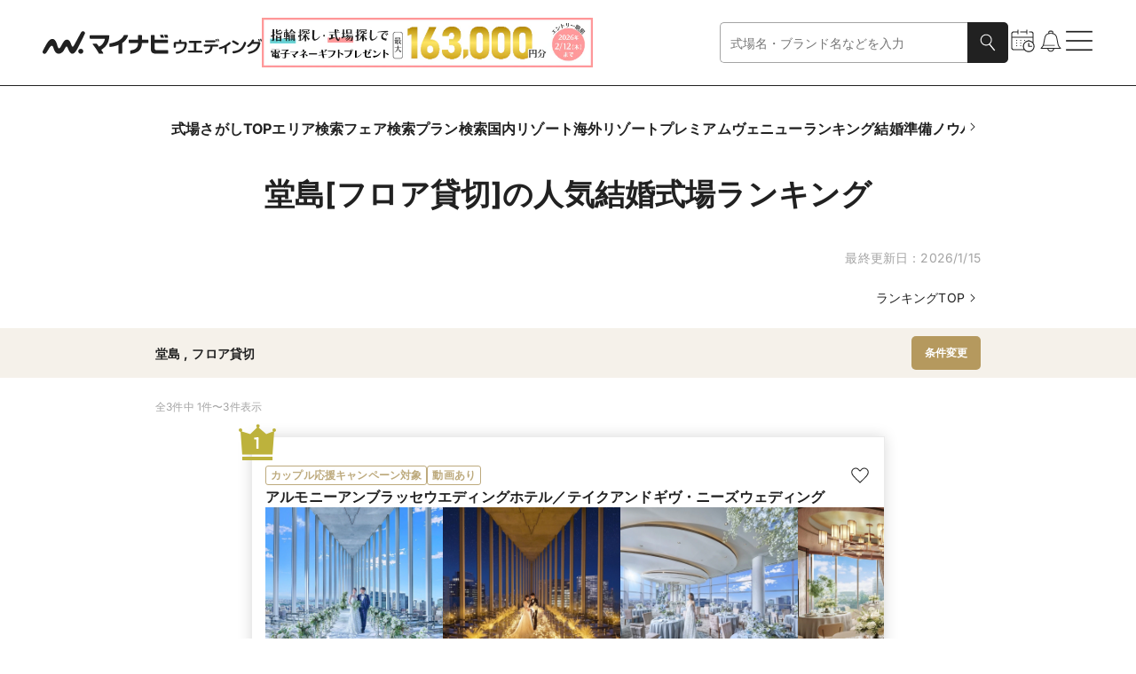

--- FILE ---
content_type: text/javascript; charset=utf-8
request_url: https://wedding.mynavi.jp/_astro/index.DI--H9aJ.js
body_size: 2424
content:
import{j as s}from"./jsx-runtime.D3GSbgeI.js";import{r as a}from"./index.DWfrCIBl.js";import{c as M}from"./clsx.B-dksMZM.js";import{c as K}from"./index.gTwP8k8z.js";import{B as $}from"./__vite-browser-external.iPiQFXCF.js";import{B as O}from"./index.NQIwNKhw.js";import{B as q}from"./index.T3zQNngb.js";import{C as z}from"./index.Bc3_tV_Y.js";import{I as J}from"./index.DgH3f_a0.js";import{M as Q}from"./index.PBX9vEvr.js";import{s as n}from"./index.840caeea.B9vOMrMK.js";import{a as m,G as k}from"./gtm.DfdTE6vk.js";import{D as X}from"./token.5ff5MGpc.js";import{recommendBeacon as L}from"./index.I6BEuitb.js";import{i as G,a as Z}from"./text.ChrHgAWR.js";import{t as tt}from"./trackingId.CfL3y1hQ.js";const Ct=({isOpen:f,onClose:W,className:D,elementList:c,defaultIndex:b=0,isAutoPlay:B=!0,isDisplayBookmark:E=!1,isLoadOnlyDisplayElement:d=!1})=>{const[g,_]=a.useState(b+1),[F,V]=a.useState([]),[N,Y]=a.useState(0),x=a.useRef(!0);a.useEffect(()=>{if(x.current){x.current=!1;return}const t=c[N]?.gtmParams?.slideData;m(t??{})},[N]);const[P,p]=a.useState(!1),h=a.useRef({}),S=a.useRef(),C=a.useRef([]),I=a.useCallback((t,r)=>{if(r==null)return;const e={current:r};C.current[t]=e},[]),i=a.useCallback(t=>t!=null&&typeof t=="object"&&"playTime"in t,[]),v=a.useCallback(t=>{_(t);const r=c[t-1];if(!i(r))return;const e=C.current[t-1];e?.current==null||G(e.current.src)||(e.current.src=r.src)},[c,i]),H=t=>{p(!0),t!=null&&m({gtmEventName:k.COMMON.PLAYED_MOVIE,gtmEventData:t})},U=(t,r)=>{if(r==null||(h.current[r]??!1))return;const e=tt.value,{current:u}=S,o=(()=>{switch(t){case"wedding":return{weddingMovie:r};case"engage":case"marriage":return{ringItemMovie:r};case"ringBrand":return{ringBrandMovie:r};default:return Z(t)}})();if(u!==null){L.putAccessLog(u,e,o),h.current[r]=!0;return}K.getMemberStatus({trackingId:e,accessToken:X}).then(({data:{userId:l}})=>{S.current=l,L.putAccessLog(l,e,o),h.current[r]=!0})},[j,y]=a.useState();a.useEffect(()=>{f&&y(void 0)},[f]);const R=a.useCallback((t,r,e)=>{p(!1),U(t,r),!(r==null||(j?.[r]??!1)||e==null)&&(y(u=>({...u,[r]:!0})),m({gtmEventName:k.COMMON.PLAY_MOVIE,gtmEventData:e}))},[j]),w=a.useCallback((t,r)=>{p(!1),v(t+1);const e=C.current[t];e?.current!=null&&(e.current.play(),r!=null&&m({gtmEventName:k.COMMON.PLAY_MOVIE,gtmEventData:r}))},[v]),T=a.useCallback((t,r)=>r==null?null:G(r.href)?s.jsx($,{className:M(n.titleText,n.Link,t===1&&n.Second),href:r.href,children:r.text}):s.jsx("p",{className:M(n.titleText,t===1&&n.Second),children:r.text}),[]),A=a.useCallback((t,r)=>{const e=(()=>{switch(t.type){case"wedding":return"image";case"ringBrand":return"brand";default:return t.type}})(),u=(()=>{if(!i(t))return t.id;switch(t.type){case"ringBrand":return t.brandId;case"wedding":return t.image.id;default:return t.itemId}})();return s.jsxs("div",{className:n.moduleRoot,children:[s.jsx("div",{className:n.contentArea,children:i(t)?s.jsx("video",{autoPlay:B,className:n.movie,controls:!0,controlsList:"nodownload",disablePictureInPicture:!0,muted:!0,onEnded:()=>H(t.gtmParams?.movieData?.gtmEventData),onPlay:()=>R(t.type,t.id,t.gtmParams?.movieData?.gtmEventData),playsInline:!0,poster:t.image.src,preload:"none",ref:o=>I(r,o),src:d?t.src:void 0,children:s.jsx("p",{children:"このブラウザーは HTML の動画に対応していません。"})}):s.jsx(J,{className:n.image,height:100,image:t,width:100})}),s.jsxs("div",{className:n.captionArea,children:[s.jsx("div",{className:n.captionWrapper,children:[t.firstCaption,t.secondCaption,t.thirdCaption].map((o,l)=>T(l,o))}),E&&s.jsx("div",{className:n.bookmark,children:s.jsx(q,{bookmarkType:e,borderColor:"GeneralWhite",color:t.type==="wedding"?"WeddingBeige":"RingOcean",gtmEventDataList:t.gtmParams?.clipData,id:u,pcWidth:28,spWidth:24,type:"button"})})]}),P&&i(t)&&s.jsxs("div",{className:n.buttonArea,children:[t.buttonList?.map((o,l)=>a.createElement(O,{...o,className:n.onPauseButton,key:l})),s.jsx(O,{className:M(n.onPauseButton,n.Continue),onClick:()=>w(r,t.gtmParams?.movieData?.gtmEventData),type:"button",children:"もう一度見る"})]})]},t.src)},[d,R,w,B,E,P,T,i,I]);return a.useEffect(()=>{const t=c.map((r,e)=>d&&e!==g-1?s.jsx("div",{},r.src):A(r,e));V(t)},[d,g,c,A]),s.jsx(Q,{backgroundColor:"GeneralBlack",className:D,count:{currentIndex:g,totalCount:c.length},displayType:"fullScreenNoPadding",isOpen:f,modalColor:"GeneralBlack",onClose:W,children:s.jsx(z,{align:"center",elementList:F,gridRowCount:2,gridTemplateRows:"1fr auto",isFull:!0,isPaginationHidden:!0,isSlideButtonOnContent:!0,itemsPerSlide:1,onChangeSlide:v,setGtmSlideIndex:Y,shouldShowSlideButton:!0,slideButtonColor:"GeneralWhite",slideIndex:b})})};export{Ct as M};


--- FILE ---
content_type: text/javascript; charset=utf-8
request_url: https://wedding.mynavi.jp/_astro/label.MAYcxhO7.js
body_size: 791
content:
import{h as t,n as s}from"./text.ChrHgAWR.js";const f=(e=!1,n=!1,a=!1,i=!1,o=!1)=>[{condition:o,label:"カップル応援キャンペーン対象"},{condition:e,label:"パノラマあり"},{condition:n,label:"直前オトクプランあり"},{condition:a,label:"写真充実"},{condition:i,label:"動画あり"}].filter(({condition:l})=>l).map(({label:l})=>l),c=(e,n=!1)=>[e?"カップル応援キャンペーン対象":void 0,n?"ウェルカムベビーの対象式場":void 0].filter(s),u=(e,n,a,i)=>i||!t(e)?n:e.some(o=>o.id===a&&o.isCoupleSupportCampaignTarget)?["カップル応援キャンペーン対象",...n]:n;export{u as a,c as b,f as g};


--- FILE ---
content_type: text/javascript; charset=utf-8
request_url: https://wedding.mynavi.jp/_astro/useAppSWR.DGFSttGi.js
body_size: 5391
content:
import{r as D,R as Tt}from"./index.DWfrCIBl.js";import{r as ne}from"./index.yBjzXJbu.js";import{c as re}from"./index.gTwP8k8z.js";var jt,Pt,ut={exports:{}},lt={};function se(){if(jt)return lt;jt=1;var t=ne();var e="function"==typeof Object.is?Object.is:function(t,e){return t===e&&(0!==t||1/t==1/e)||t!=t&&e!=e},n=t.useState,r=t.useEffect,o=t.useLayoutEffect,i=t.useDebugValue;function a(t){var n=t.getSnapshot;t=t.value;try{var r=n();return!e(t,r)}catch{return!0}}var c=typeof window>"u"||typeof window.document>"u"||typeof window.document.createElement>"u"?function(t,e){return e()}:function(t,e){var c=e(),s=n({inst:{value:c,getSnapshot:e}}),u=s[0].inst,l=s[1];return o((function(){u.value=c,u.getSnapshot=e,a(u)&&l({inst:u})}),[t,c,e]),r((function(){return a(u)&&l({inst:u}),t((function(){a(u)&&l({inst:u})}))}),[t]),i(c),c};return lt.useSyncExternalStore=void 0!==t.useSyncExternalStore?t.useSyncExternalStore:c,lt}function oe(){return Pt||(Pt=1,ut.exports=se()),ut.exports}var ie=oe();const kt=0,zt=1,Bt=2,qt=3;var Mt=Object.prototype.hasOwnProperty;function mt(t,e){var n,r;if(t===e)return!0;if(t&&e&&(n=t.constructor)===e.constructor){if(n===Date)return t.getTime()===e.getTime();if(n===RegExp)return t.toString()===e.toString();if(n===Array){if((r=t.length)===e.length)for(;r--&&mt(t[r],e[r]););return-1===r}if(!n||"object"==typeof t){for(n in r=0,t)if(Mt.call(t,n)&&++r&&!Mt.call(e,n)||!(n in e)||!mt(t[n],e[n]))return!1;return Object.keys(e).length===r}}return t!=t&&e!=e}const W=new WeakMap,P=()=>{},T=P(),St=Object,c=t=>t===T,x=t=>"function"==typeof t,q=(t,e)=>({...t,...e}),Gt=t=>x(t.then),ft={},st={},yt="undefined",Z=typeof window!=yt,vt=typeof document!=yt,ae=Z&&"Deno"in window,ce=()=>Z&&typeof window.requestAnimationFrame!=yt,Jt=(t,e)=>{const n=W.get(t);return[()=>!c(e)&&t.get(e)||ft,r=>{if(!c(e)){const o=t.get(e);e in st||(st[e]=o),n[5](e,q(o,r),o||ft)}},n[6],()=>!c(e)&&e in st?st[e]:!c(e)&&t.get(e)||ft]};let wt=!0;const ue=()=>wt,[gt,Ot]=Z&&window.addEventListener?[window.addEventListener.bind(window),window.removeEventListener.bind(window)]:[P,P],le=()=>{const t=vt&&document.visibilityState;return c(t)||"hidden"!==t},fe=t=>(vt&&document.addEventListener("visibilitychange",t),gt("focus",t),()=>{vt&&document.removeEventListener("visibilitychange",t),Ot("focus",t)}),de=t=>{const e=()=>{wt=!0,t()},n=()=>{wt=!1};return gt("online",e),gt("offline",n),()=>{Ot("online",e),Ot("offline",n)}},pe={isOnline:ue,isVisible:le},Ee={initFocus:fe,initReconnect:de},Ut=!Tt.useId,Q=!Z||ae,he=t=>ce()?window.requestAnimationFrame(t):setTimeout(t,1),dt=Q?D.useEffect:D.useLayoutEffect,pt=typeof navigator<"u"&&navigator.connection,Ht=!Q&&pt&&(["slow-2g","2g"].includes(pt.effectiveType)||pt.saveData),ot=new WeakMap,Et=(t,e)=>St.prototype.toString.call(t)===`[object ${e}]`;let Re=0;const Dt=t=>{const e=typeof t,n=Et(t,"Date"),r=Et(t,"RegExp"),o=Et(t,"Object");let i,a;if(St(t)!==t||n||r)i=n?t.toJSON():"symbol"==e?t.toString():"string"==e?JSON.stringify(t):""+t;else{if(i=ot.get(t),i)return i;if(i=++Re+"~",ot.set(t,i),Array.isArray(t)){for(i="@",a=0;a<t.length;a++)i+=Dt(t[a])+",";ot.set(t,i)}if(o){i="#";const e=St.keys(t).sort();for(;!c(a=e.pop());)c(t[a])||(i+=a+":"+Dt(t[a])+",");ot.set(t,i)}}return i},Ct=t=>{if(x(t))try{t=t()}catch{t=""}const e=t;return[t="string"==typeof t?t:(Array.isArray(t)?t.length:t)?Dt(t):"",e]};let me=0;const _t=()=>++me;async function Kt(...t){const[e,n,r,o]=t,i=q({populateCache:!0,throwOnError:!0},"boolean"==typeof o?{revalidate:o}:o||{});let a=i.populateCache;const s=i.rollbackOnError;let u=i.optimisticData;const l=i.throwOnError;if(x(n)){const t=n,r=[],o=e.keys();for(const n of o)!/^\$(inf|sub)\$/.test(n)&&t(e.get(n)._k)&&r.push(n);return Promise.all(r.map(d))}return d(n);async function d(n){const[o]=Ct(n);if(!o)return;const[d,f]=Jt(e,o),[g,p,h,y]=W.get(e),v=()=>{const t=g[o];return(x(i.revalidate)?i.revalidate(d().data,n):!1!==i.revalidate)&&(delete h[o],delete y[o],t&&t[0])?t[0](2).then((()=>d().data)):d().data};if(t.length<3)return v();let w,m=r;const b=_t();p[o]=[b,0];const O=!c(u),S=d(),D=S.data,E=S._c,R=c(E)?D:E;if(O&&(u=x(u)?u(R,D):u,f({data:u,_c:R})),x(m))try{m=m(R)}catch(t){w=t}if(m&&Gt(m)){if(m=await m.catch((t=>{w=t})),b!==p[o][0]){if(w)throw w;return m}w&&O&&(t=>"function"==typeof s?s(t):!1!==s)(w)&&(a=!0,f({data:R,_c:T}))}if(a&&!w)if(x(a)){const t=a(m,R);f({data:t,error:T,_c:T})}else f({data:m,error:T,_c:T});if(p[o][1]=_t(),Promise.resolve(v()).then((()=>{f({_c:T})})),!w)return m;if(l)throw w}}const $t=(t,e)=>{for(const n in t)t[n][0]&&t[n][0](e)},Se=(t,e)=>{if(!W.has(t)){const n=q(Ee,e),r=Object.create(null),o=Kt.bind(T,t);let i=P;const a=Object.create(null),c=(t,e)=>{const n=a[t]||[];return a[t]=n,n.push(e),()=>n.splice(n.indexOf(e),1)},s=(e,n,r)=>{t.set(e,n);const o=a[e];if(o)for(const t of o)t(n,r)},u=()=>{if(!W.has(t)&&(W.set(t,[r,Object.create(null),Object.create(null),Object.create(null),o,s,c]),!Q)){const e=n.initFocus(setTimeout.bind(T,$t.bind(T,r,0))),o=n.initReconnect(setTimeout.bind(T,$t.bind(T,r,1)));i=()=>{e&&e(),o&&o(),W.delete(t)}}};return u(),[t,o,u,i]}return[t,W.get(t)[4]]},ve=(t,e,n,r,o)=>{const i=n.errorRetryCount,a=o.retryCount,s=~~((Math.random()+.5)*(1<<(a<8?a:8)))*n.errorRetryInterval;!c(i)&&a>i||setTimeout(r,s,o)},we=mt,[Yt,ge]=Se(new Map),Oe=q({onLoadingSlow:P,onSuccess:P,onError:P,onErrorRetry:ve,onDiscarded:P,revalidateOnFocus:!0,revalidateOnReconnect:!0,revalidateIfStale:!0,shouldRetryOnError:!0,errorRetryInterval:Ht?1e4:5e3,focusThrottleInterval:5e3,dedupingInterval:2e3,loadingTimeout:Ht?5e3:3e3,compare:we,isPaused:()=>!1,cache:Yt,mutate:ge,fallback:{}},pe),De=(t,e)=>{const n=q(t,e);if(e){const{use:r,fallback:o}=t,{use:i,fallback:a}=e;r&&i&&(n.use=r.concat(i)),o&&a&&(n.fallback=q(o,a))}return n},_e=D.createContext({}),Te="$inf$",Xt=Z&&window.__SWR_DEVTOOLS_USE__,ye=Xt?window.__SWR_DEVTOOLS_USE__:[],Ce=()=>{Xt&&(window.__SWR_DEVTOOLS_REACT__=Tt)},be=t=>x(t[1])?[t[0],t[1],t[2]||{}]:[t[0],null,(null===t[1]?t[2]:t[1])||{}],Ie=()=>q(Oe,D.useContext(_e)),Ae=t=>(e,n,r)=>t(e,n&&((...t)=>{const[r]=Ct(e),[,,,o]=W.get(Yt);if(r.startsWith(Te))return n(...t);const i=o[r];return c(i)?n(...t):(delete o[r],i)}),r),Le=ye.concat(Ae),Ve=t=>function(...e){const n=Ie(),[r,o,i]=be(e),a=De(n,i);let c=t;const{use:s}=a,u=(s||[]).concat(Le);for(let t=u.length;t--;)c=u[t](c);return c(r,o||a.fetcher||null,a)},xe=(t,e,n)=>{const r=e[t]||(e[t]=[]);return r.push(n),()=>{const t=r.indexOf(n);t>=0&&(r[t]=r[r.length-1],r.pop())}};Ce();const ht=Tt.use||(t=>{switch(t.status){case"pending":throw t;case"fulfilled":return t.value;case"rejected":throw t.reason;default:throw t.status="pending",t.then((e=>{t.status="fulfilled",t.value=e}),(e=>{t.status="rejected",t.reason=e})),t}}),Rt={dedupe:!0},Ne=(t,e,n)=>{const{cache:r,compare:o,suspense:i,fallbackData:a,revalidateOnMount:s,revalidateIfStale:u,refreshInterval:l,refreshWhenHidden:d,refreshWhenOffline:f,keepPreviousData:g}=n,[p,h,y,v]=W.get(r),[w,m]=Ct(t),b=D.useRef(!1),O=D.useRef(!1),S=D.useRef(w),E=D.useRef(e),R=D.useRef(n),_=()=>R.current,k=()=>_().isVisible()&&_().isOnline(),[L,j,P,C]=Jt(r,w),V=D.useRef({}).current,I=c(a)?c(n.fallback)?T:n.fallback[w]:a,F=(t,e)=>{for(const n in V){const r=n;if("data"===r){if(!(o(t[r],e[r])||c(t[r])&&o(X,e[r])))return!1}else if(e[r]!==t[r])return!1}return!0},M=D.useMemo((()=>{const t=!(!w||!e)&&(c(s)?!_().isPaused()&&!i&&!1!==u:s),n=e=>{const n=q(e);return delete n._k,t?{isValidating:!0,isLoading:!0,...n}:n},r=L(),o=C(),a=n(r),l=r===o?a:n(o);let d=a;return[()=>{const t=n(L());return F(t,d)?(d.data=t.data,d.isLoading=t.isLoading,d.isValidating=t.isValidating,d.error=t.error,d):(d=t,t)},()=>l]}),[r,w]),A=ie.useSyncExternalStore(D.useCallback((t=>P(w,((e,n)=>{F(n,e)||t()}))),[r,w]),M[0],M[1]),$=!b.current,J=p[w]&&p[w].length>0,Z=A.data,U=c(Z)?I&&Gt(I)?ht(I):I:Z,H=A.error,N=D.useRef(U),X=g?c(Z)?c(N.current)?U:N.current:Z:U,z=!(J&&!c(H))&&($&&!c(s)?s:!_().isPaused()&&(i?!c(U)&&u:c(U)||u)),B=!!(w&&e&&$&&z),G=c(A.isValidating)?B:A.isValidating,K=c(A.isLoading)?B:A.isLoading,Y=D.useCallback((async t=>{const e=E.current;if(!w||!e||O.current||_().isPaused())return!1;let r,i,a=!0;const s=t||{},u=!y[w]||!s.dedupe,l=()=>Ut?!O.current&&w===S.current&&b.current:w===S.current,d={isValidating:!1,isLoading:!1},f=()=>{j(d)},g=()=>{const t=y[w];t&&t[1]===i&&delete y[w]},v={isValidating:!0};c(L().data)&&(v.isLoading=!0);try{if(u&&(j(v),n.loadingTimeout&&c(L().data)&&setTimeout((()=>{a&&l()&&_().onLoadingSlow(w,n)}),n.loadingTimeout),y[w]=[e(m),_t()]),[r,i]=y[w],r=await r,u&&setTimeout(g,n.dedupingInterval),!y[w]||y[w][1]!==i)return u&&l()&&_().onDiscarded(w),!1;d.error=T;const t=h[w];if(!c(t)&&(i<=t[0]||i<=t[1]||0===t[1]))return f(),u&&l()&&_().onDiscarded(w),!1;const s=L().data;d.data=o(s,r)?s:r,u&&l()&&_().onSuccess(r,w,n)}catch(t){g();const e=_(),{shouldRetryOnError:n}=e;e.isPaused()||(d.error=t,u&&l()&&(e.onError(t,w,e),(!0===n||x(n)&&n(t))&&(!_().revalidateOnFocus||!_().revalidateOnReconnect||k())&&e.onErrorRetry(t,w,e,(t=>{const e=p[w];e&&e[0]&&e[0](3,t)}),{retryCount:(s.retryCount||0)+1,dedupe:!0})))}return a=!1,f(),!0}),[w,r]),tt=D.useCallback(((...t)=>Kt(r,S.current,...t)),[]);if(dt((()=>{E.current=e,R.current=n,c(Z)||(N.current=Z)})),dt((()=>{if(!w)return;const t=Y.bind(T,Rt);let e=0;_().revalidateOnFocus&&(e=Date.now()+_().focusThrottleInterval);const n=xe(w,p,((n,r={})=>{if(0==n){const n=Date.now();_().revalidateOnFocus&&n>e&&k()&&(e=n+_().focusThrottleInterval,t())}else if(1==n)_().revalidateOnReconnect&&k()&&t();else{if(2==n)return Y();if(3==n)return Y(r)}}));return O.current=!1,S.current=w,b.current=!0,j({_k:m}),z&&(c(U)||Q?t():he(t)),()=>{O.current=!0,n()}}),[w]),dt((()=>{let t;function e(){const e=x(l)?l(L().data):l;e&&-1!==t&&(t=setTimeout(n,e))}function n(){L().error||!d&&!_().isVisible()||!f&&!_().isOnline()?e():Y(Rt).then(e)}return e(),()=>{t&&(clearTimeout(t),t=-1)}}),[l,d,f,w]),D.useDebugValue(X),i&&c(U)&&w){if(!Ut&&Q)throw new Error("Fallback data is required when using Suspense in SSR.");E.current=e,R.current=n,O.current=!1;const t=v[w];if(!c(t)){const e=tt(t);ht(e)}if(!c(H))throw H;{const t=Y(Rt);c(X)||(t.status="fulfilled",t.value=!0),ht(t)}}return{mutate:tt,get data(){return V.data=!0,X},get error(){return V.error=!0,H},get isValidating(){return V.isValidating=!0,G},get isLoading(){return V.isLoading=!0,K}}},Fe=Ve(Ne),Me=(t,e,n)=>{const r=null==t||e.includes(null)?null:[t,...e];return Fe(r,(async t=>{const{data:e}=await re[t[0]](...t.slice(1));return e}),n)};export{Me as u};

--- FILE ---
content_type: text/javascript; charset=utf-8
request_url: https://wedding.mynavi.jp/_astro/index.B5CwDQF_.js
body_size: 817
content:
import{j as e}from"./jsx-runtime.D3GSbgeI.js";import{c as a}from"./clsx.B-dksMZM.js";import{r as C}from"./index.DWfrCIBl.js";import{s}from"./index.5217cbea.DM353sUO.js";import{I as m}from"./index.5CW5Wd22.js";import{ModalHelpChip as g}from"./ModalHelpChip.BlEwfZyy.js";import{i as k,k as v}from"./text.ChrHgAWR.js";const R=({children:i,title:l,subtitle:r,count:o,isOpenDefault:n=!1,helpModalContent:t,themeColor:c="GeneralBlack",isAccordionDisabled:d=!1,isNestedAccordion:p=!1,isTitleRegular:h=!1})=>{const[j,x]=C.useState(n);return e.jsxs(e.Fragment,{children:[e.jsxs("div",{className:a(s.moduleRoot,p&&s.Nested,!d&&s.CursorPointer),onClick:()=>{d||x(!j)},children:[e.jsxs("div",{className:a(s.leftBlock),children:[!p&&e.jsx(m,{name:"quadSquare",pcWidth:24,spWidth:16}),e.jsx("span",{className:a(s.accordionTitle,p&&s.Nested,h&&s.Regular),children:l}),null!=t&&e.jsx("span",{className:s.modalHelpChip,onClick:s=>{s.stopPropagation()},children:e.jsx(g,{...t,themeColor:c})}),k(r)&&e.jsx("span",{className:a(s.subtitleText,s[c]),children:r}),null!=o&&e.jsx("span",{className:s.countChip,children:`${v(o)}件`})]}),!d&&e.jsx(m,{name:j?"chevronUp":"chevronDown",pcWidth:18,spWidth:16})]}),e.jsx("div",{className:a(s.childrenContainer,j&&s.Opened),children:d?i:e.jsx("div",{className:s.inner,children:i})})]})};export{R as A};

--- FILE ---
content_type: text/javascript; charset=utf-8
request_url: https://wedding.mynavi.jp/_astro/index.C50lggif.js
body_size: 811
content:
import{j as s}from"./jsx-runtime.D3GSbgeI.js";import{u as p,a as u}from"./useEmblaScrollFlags.CFpVTIQM.js";import{B as x}from"./index.NQIwNKhw.js";import{s as h,a as t}from"./index.f6784e2f.BCovo3BU.js";import{I as v}from"./index.5CW5Wd22.js";const f=32,j=({direction:o,emblaApi:c,slideButtonOffset:e,isScrollable:i})=>{const l=o==="Prev",a=c[l?"scrollPrev":"scrollNext"];return i&&s.jsx(x,{className:h.slideButton,onClick:()=>a(),style:{[l?"left":"right"]:e},type:"button",children:s.jsx(v,{color:"GeneralWhite",name:l?"chevronLeft":"chevronRight",pcWidth:f,spWidth:0})})},B=({elementList:o,itemGap:c,overflowLength:e=0,slideButtonOffset:i=7})=>{const[l,a]=p({loop:!1,align:"start"}),{isNextScrollable:n,isPrevScrollable:m}=u(a);return s.jsxs("div",{className:t.moduleRoot,style:{left:-e,width:`calc(100% + ${e*2}px)`},children:[a!=null&&["Prev","Next"].map(r=>s.jsx(j,{direction:r,emblaApi:a,isScrollable:r==="Prev"?m:n,slideButtonOffset:i},r)),s.jsx("div",{className:t.carouselViewport,ref:l,style:{padding:`0 ${e}px`},children:s.jsx("div",{className:t.carouselContainer,style:{gap:c},children:o.map((r,d)=>s.jsx("div",{className:t.carouselSlide,children:r},`$carousel-slide-${d}`))})})]})};export{B as C};


--- FILE ---
content_type: text/javascript; charset=utf-8
request_url: https://wedding.mynavi.jp/_astro/index.jlwVX3bJ.js
body_size: 1104
content:
import{j as e}from"./jsx-runtime.D3GSbgeI.js";import{c as n}from"./clsx.B-dksMZM.js";import{r as C}from"./index.DWfrCIBl.js";import{u as F}from"./index.esm.BytPpePZ.js";import{c as g}from"./color.rbWX3lJ4.js";import{s as o}from"./index.03b13634.b_XNgqis.js";const d=({width:s,className:o,color:l="GeneralBlack"})=>{const a=g(l);return e.jsx("svg",{className:o,fill:"none",height:s,viewBox:"0 0 16 16",width:s,xmlns:"http://www.w3.org/2000/svg",children:e.jsx("path",{d:"M14.0833 0.5H2.41667C1.49167 0.5 0.75 1.25 0.75 2.16667V13.8333C0.75 14.75 1.49167 15.5 2.41667 15.5H14.0833C15.0083 15.5 15.75 14.75 15.75 13.8333V2.16667C15.75 1.25 15.0083 0.5 14.0833 0.5ZM6.58333 12.1667L2.41667 8L3.59167 6.825L6.58333 9.80833L12.9083 3.48333L14.0833 4.66667L6.58333 12.1667Z",fill:a})})},u=({width:s,className:o,color:l="GeneralBlack"})=>{const a=g(l);return e.jsxs("svg",{className:o,fill:"none",height:s,viewBox:"0 0 16 16",width:s,xmlns:"http://www.w3.org/2000/svg",children:[e.jsx("path",{d:"M14.0833 2.16667V13.8333H2.41667V2.16667H14.0833Z",fill:"#FFF"}),e.jsx("path",{d:"M14.0833 2.16667V13.8333H2.41667V2.16667H14.0833ZM14.0833 0.5H2.41667C1.5 0.5 0.75 1.25 0.75 2.16667V13.8333C0.75 14.75 1.5 15.5 2.41667 15.5H14.0833C15 15.5 15.75 14.75 15.75 13.8333V2.16667C15.75 1.25 15 0.5 14.0833 0.5Z",fill:a})]})},G=({control:s,name:l,id:a,children:c,isDisabled:r=!1,labelClassName:t,checkBoxClassName:i,checkedColor:h="GeneralBlack",unCheckedColor:m="GeneralGray",onBlur:x,...p})=>{const{register:j}=s,f=j(l),g=C.useRef(null);C.useEffect((()=>{null!=g.current&&f.ref(g.current)}),[f]);const w=F({control:s,name:l})??!1;return e.jsxs("label",{className:n(o.checkboxLabel,t),htmlFor:a,children:[e.jsx("input",{...j(l),...p,autoComplete:"off",className:o.checkboxInput,disabled:r,id:a,onBlur:x,onChange:e=>{f.onChange({target:{name:f.name,value:e.target.checked}}),p.onChange?.(e)},ref:g,type:"checkbox"}),w?e.jsxs("span",{className:n(o.checkbox,i),children:[e.jsx(d,{className:o.spIcon,color:h,width:16}),e.jsx(d,{className:o.pcIcon,color:h,width:18})]}):e.jsxs("span",{className:n(o.checkbox,i),children:[e.jsx(u,{className:o.spIcon,color:m,width:16}),e.jsx(u,{className:o.pcIcon,color:m,width:18})]}),c]})};export{G as F};

--- FILE ---
content_type: application/x-javascript; charset=utf-8
request_url: https://connect.facebook.net/signals/config/827021954826105?v=2.9.249&r=stable&domain=wedding.mynavi.jp&hme=55aefe1c49be5a19d8e824ed1e4d1aa19c2218c89fb7f12848983e28aeeccbb5&ex_m=93%2C155%2C133%2C20%2C66%2C67%2C126%2C62%2C42%2C127%2C71%2C61%2C10%2C140%2C79%2C15%2C92%2C121%2C114%2C69%2C72%2C120%2C137%2C101%2C142%2C7%2C3%2C4%2C6%2C5%2C2%2C80%2C90%2C143%2C222%2C166%2C56%2C224%2C225%2C49%2C181%2C27%2C68%2C230%2C229%2C169%2C29%2C55%2C9%2C58%2C86%2C87%2C88%2C94%2C117%2C28%2C26%2C119%2C116%2C115%2C134%2C70%2C136%2C135%2C44%2C54%2C110%2C14%2C139%2C39%2C211%2C213%2C176%2C23%2C24%2C25%2C17%2C18%2C38%2C34%2C36%2C35%2C75%2C81%2C85%2C99%2C125%2C128%2C40%2C100%2C21%2C19%2C106%2C63%2C32%2C130%2C129%2C131%2C122%2C22%2C31%2C53%2C98%2C138%2C64%2C16%2C132%2C103%2C30%2C191%2C162%2C281%2C209%2C153%2C194%2C187%2C163%2C96%2C118%2C74%2C108%2C48%2C43%2C102%2C41%2C107%2C113%2C52%2C59%2C112%2C47%2C50%2C46%2C89%2C141%2C0%2C111%2C13%2C109%2C11%2C1%2C51%2C82%2C57%2C60%2C105%2C78%2C77%2C144%2C145%2C83%2C84%2C8%2C91%2C45%2C123%2C76%2C73%2C65%2C104%2C95%2C37%2C124%2C33%2C97%2C12%2C146%2C237%2C236%2C238%2C243%2C244%2C245%2C241%2C232%2C168%2C217%2C283%2C210%2C207%2C231%2C233%2C227%2C156%2C201%2C183%2C164%2C280%2C150%2C172%2C157%2C189%2C260%2C259%2C256%2C223%2C257%2C258%2C147%2C203%2C250%2C149%2C177%2C199%2C170%2C262%2C202%2C266%2C264%2C267%2C265%2C221%2C174%2C161
body_size: 28879
content:
/**
* Copyright (c) 2017-present, Facebook, Inc. All rights reserved.
*
* You are hereby granted a non-exclusive, worldwide, royalty-free license to use,
* copy, modify, and distribute this software in source code or binary form for use
* in connection with the web services and APIs provided by Facebook.
*
* As with any software that integrates with the Facebook platform, your use of
* this software is subject to the Facebook Platform Policy
* [http://developers.facebook.com/policy/]. This copyright notice shall be
* included in all copies or substantial portions of the software.
*
* THE SOFTWARE IS PROVIDED "AS IS", WITHOUT WARRANTY OF ANY KIND, EXPRESS OR
* IMPLIED, INCLUDING BUT NOT LIMITED TO THE WARRANTIES OF MERCHANTABILITY, FITNESS
* FOR A PARTICULAR PURPOSE AND NONINFRINGEMENT. IN NO EVENT SHALL THE AUTHORS OR
* COPYRIGHT HOLDERS BE LIABLE FOR ANY CLAIM, DAMAGES OR OTHER LIABILITY, WHETHER
* IN AN ACTION OF CONTRACT, TORT OR OTHERWISE, ARISING FROM, OUT OF OR IN
* CONNECTION WITH THE SOFTWARE OR THE USE OR OTHER DEALINGS IN THE SOFTWARE.
*/
(function(e,t,n,r){var o={exports:{}},a=o.exports;(function(){var a=e.fbq;if(a.execStart=e.performance&&e.performance.now&&e.performance.now(),!(function(){var t=e.postMessage||function(){};return a?!0:(t({action:"FB_LOG",logType:"Facebook Pixel Error",logMessage:"Pixel code is not installed correctly on this page"},"*"),"error"in console,!1)})())return;function i(e){"@babel/helpers - typeof";return i=typeof Symbol=="function"&&typeof(typeof Symbol=="function"?Symbol.iterator:"@@iterator")=="symbol"?function(e){return typeof e}:function(e){return e&&typeof Symbol=="function"&&e.constructor===Symbol&&e!==(typeof Symbol=="function"?Symbol.prototype:"@@prototype")?"symbol":typeof e},i(e)}function l(e,t,n){return t=d(t),s(e,c()?Reflect.construct(t,n||[],d(e).constructor):t.apply(e,n))}function s(e,t){if(t&&(i(t)=="object"||typeof t=="function"))return t;if(t!==void 0)throw new TypeError("Derived constructors may only return object or undefined");return u(e)}function u(e){if(e===void 0)throw new ReferenceError("this hasn't been initialised - super() hasn't been called");return e}function c(){try{var e=!Boolean.prototype.valueOf.call(Reflect.construct(Boolean,[],function(){}))}catch(e){}return(c=function(){return!!e})()}function d(e){return d=Object.setPrototypeOf?Object.getPrototypeOf.bind():function(e){return e.__proto__||Object.getPrototypeOf(e)},d(e)}function m(e,t){if(typeof t!="function"&&t!==null)throw new TypeError("Super expression must either be null or a function");e.prototype=Object.create(t&&t.prototype,{constructor:{value:e,writable:!0,configurable:!0}}),Object.defineProperty(e,"prototype",{writable:!1}),t&&p(e,t)}function p(e,t){return p=Object.setPrototypeOf?Object.setPrototypeOf.bind():function(e,t){return e.__proto__=t,e},p(e,t)}function _(e,t){if(!(e instanceof t))throw new TypeError("Cannot call a class as a function")}function f(e,t){for(var n=0;n<t.length;n++){var r=t[n];r.enumerable=r.enumerable||!1,r.configurable=!0,"value"in r&&(r.writable=!0),Object.defineProperty(e,k(r.key),r)}}function g(e,t,n){return t&&f(e.prototype,t),n&&f(e,n),Object.defineProperty(e,"prototype",{writable:!1}),e}function h(e,t){return S(e)||v(e,t)||C(e,t)||y()}function y(){throw new TypeError("Invalid attempt to destructure non-iterable instance.\nIn order to be iterable, non-array objects must have a [Symbol.iterator]() method.")}function C(e,t){if(e){if(typeof e=="string")return b(e,t);var n={}.toString.call(e).slice(8,-1);return n==="Object"&&e.constructor&&(n=e.constructor.name),n==="Map"||n==="Set"?Array.from(e):n==="Arguments"||/^(?:Ui|I)nt(?:8|16|32)(?:Clamped)?Array$/.test(n)?b(e,t):void 0}}function b(e,t){(t==null||t>e.length)&&(t=e.length);for(var n=0,r=Array(t);n<t;n++)r[n]=e[n];return r}function v(e,t){var n=e==null?null:typeof Symbol!="undefined"&&e[typeof Symbol=="function"?Symbol.iterator:"@@iterator"]||e["@@iterator"];if(n!=null){var r,o,a,i,l=[],s=!0,u=!1;try{if(a=(n=n.call(e)).next,t===0){if(Object(n)!==n)return;s=!1}else for(;!(s=(r=a.call(n)).done)&&(l.push(r.value),l.length!==t);s=!0);}catch(e){u=!0,o=e}finally{try{if(!s&&n.return!=null&&(i=n.return(),Object(i)!==i))return}finally{if(u)throw o}}return l}}function S(e){if(Array.isArray(e))return e}function R(e,t){var n=Object.keys(e);if(Object.getOwnPropertySymbols){var r=Object.getOwnPropertySymbols(e);t&&(r=r.filter(function(t){return Object.getOwnPropertyDescriptor(e,t).enumerable})),n.push.apply(n,r)}return n}function L(e){for(var t=1;t<arguments.length;t++){var n=arguments[t]!=null?arguments[t]:{};t%2?R(Object(n),!0).forEach(function(t){E(e,t,n[t])}):Object.getOwnPropertyDescriptors?Object.defineProperties(e,Object.getOwnPropertyDescriptors(n)):R(Object(n)).forEach(function(t){Object.defineProperty(e,t,Object.getOwnPropertyDescriptor(n,t))})}return e}function E(e,t,n){return(t=k(t))in e?Object.defineProperty(e,t,{value:n,enumerable:!0,configurable:!0,writable:!0}):e[t]=n,e}function k(e){var t=I(e,"string");return i(t)=="symbol"?t:t+""}function I(e,t){if(i(e)!="object"||!e)return e;var n=e[typeof Symbol=="function"?Symbol.toPrimitive:"@@toPrimitive"];if(n!==void 0){var r=n.call(e,t||"default");if(i(r)!="object")return r;throw new TypeError("@@toPrimitive must return a primitive value.")}return(t==="string"?String:Number)(e)}a.__fbeventsModules||(a.__fbeventsModules={},a.__fbeventsResolvedModules={},a.getFbeventsModules=function(e){return a.__fbeventsResolvedModules[e]||(a.__fbeventsResolvedModules[e]=a.__fbeventsModules[e]()),a.__fbeventsResolvedModules[e]},a.fbIsModuleLoaded=function(e){return!!a.__fbeventsModules[e]},a.ensureModuleRegistered=function(e,t){a.fbIsModuleLoaded(e)||(a.__fbeventsModules[e]=t)})
,a.ensureModuleRegistered("fbevents.plugins.inferredevents",function(){
return o.exports})})()})(window,document,location,history);
(function(e,t,n,r){var o={exports:{}},a=o.exports;(function(){var a=e.fbq;if(a.execStart=e.performance&&e.performance.now&&e.performance.now(),!(function(){var t=e.postMessage||function(){};return a?!0:(t({action:"FB_LOG",logType:"Facebook Pixel Error",logMessage:"Pixel code is not installed correctly on this page"},"*"),"error"in console,!1)})())return;function i(e){"@babel/helpers - typeof";return i=typeof Symbol=="function"&&typeof(typeof Symbol=="function"?Symbol.iterator:"@@iterator")=="symbol"?function(e){return typeof e}:function(e){return e&&typeof Symbol=="function"&&e.constructor===Symbol&&e!==(typeof Symbol=="function"?Symbol.prototype:"@@prototype")?"symbol":typeof e},i(e)}function l(e,t){for(var n=0;n<t.length;n++){var r=t[n];r.enumerable=r.enumerable||!1,r.configurable=!0,"value"in r&&(r.writable=!0),Object.defineProperty(e,u(r.key),r)}}function s(e,t,n){return t&&l(e.prototype,t),n&&l(e,n),Object.defineProperty(e,"prototype",{writable:!1}),e}function u(e){var t=c(e,"string");return i(t)=="symbol"?t:t+""}function c(e,t){if(i(e)!="object"||!e)return e;var n=e[typeof Symbol=="function"?Symbol.toPrimitive:"@@toPrimitive"];if(n!==void 0){var r=n.call(e,t||"default");if(i(r)!="object")return r;throw new TypeError("@@toPrimitive must return a primitive value.")}return(t==="string"?String:Number)(e)}function d(e,t){if(!(e instanceof t))throw new TypeError("Cannot call a class as a function")}function m(e,t,n){return t=g(t),p(e,f()?Reflect.construct(t,n||[],g(e).constructor):t.apply(e,n))}function p(e,t){if(t&&(i(t)=="object"||typeof t=="function"))return t;if(t!==void 0)throw new TypeError("Derived constructors may only return object or undefined");return _(e)}function _(e){if(e===void 0)throw new ReferenceError("this hasn't been initialised - super() hasn't been called");return e}function f(){try{var e=!Boolean.prototype.valueOf.call(Reflect.construct(Boolean,[],function(){}))}catch(e){}return(f=function(){return!!e})()}function g(e){return g=Object.setPrototypeOf?Object.getPrototypeOf.bind():function(e){return e.__proto__||Object.getPrototypeOf(e)},g(e)}function h(e,t){if(typeof t!="function"&&t!==null)throw new TypeError("Super expression must either be null or a function");e.prototype=Object.create(t&&t.prototype,{constructor:{value:e,writable:!0,configurable:!0}}),Object.defineProperty(e,"prototype",{writable:!1}),t&&y(e,t)}function y(e,t){return y=Object.setPrototypeOf?Object.setPrototypeOf.bind():function(e,t){return e.__proto__=t,e},y(e,t)}function C(e,t){return L(e)||R(e,t)||v(e,t)||b()}function b(){throw new TypeError("Invalid attempt to destructure non-iterable instance.\nIn order to be iterable, non-array objects must have a [Symbol.iterator]() method.")}function v(e,t){if(e){if(typeof e=="string")return S(e,t);var n={}.toString.call(e).slice(8,-1);return n==="Object"&&e.constructor&&(n=e.constructor.name),n==="Map"||n==="Set"?Array.from(e):n==="Arguments"||/^(?:Ui|I)nt(?:8|16|32)(?:Clamped)?Array$/.test(n)?S(e,t):void 0}}function S(e,t){(t==null||t>e.length)&&(t=e.length);for(var n=0,r=Array(t);n<t;n++)r[n]=e[n];return r}function R(e,t){var n=e==null?null:typeof Symbol!="undefined"&&e[typeof Symbol=="function"?Symbol.iterator:"@@iterator"]||e["@@iterator"];if(n!=null){var r,o,a,i,l=[],s=!0,u=!1;try{if(a=(n=n.call(e)).next,t===0){if(Object(n)!==n)return;s=!1}else for(;!(s=(r=a.call(n)).done)&&(l.push(r.value),l.length!==t);s=!0);}catch(e){u=!0,o=e}finally{try{if(!s&&n.return!=null&&(i=n.return(),Object(i)!==i))return}finally{if(u)throw o}}return l}}function L(e){if(Array.isArray(e))return e}a.__fbeventsModules||(a.__fbeventsModules={},a.__fbeventsResolvedModules={},a.getFbeventsModules=function(e){return a.__fbeventsResolvedModules[e]||(a.__fbeventsResolvedModules[e]=a.__fbeventsModules[e]()),a.__fbeventsResolvedModules[e]},a.fbIsModuleLoaded=function(e){return!!a.__fbeventsModules[e]},a.ensureModuleRegistered=function(e,t){a.fbIsModuleLoaded(e)||(a.__fbeventsModules[e]=t)})
,a.ensureModuleRegistered("fbevents.plugins.identity",function(){
return o.exports})})()})(window,document,location,history);
(function(e,t,n,r){var o={exports:{}},a=o.exports;(function(){var a=e.fbq;a.execStart=e.performance&&e.performance.now&&e.performance.now(),(function(){var t=e.postMessage||function(){};return a?!0:(t({action:"FB_LOG",logType:"Facebook Pixel Error",logMessage:"Pixel code is not installed correctly on this page"},"*"),"error"in console,!1)})()&&(a.__fbeventsModules||(a.__fbeventsModules={},a.__fbeventsResolvedModules={},a.getFbeventsModules=function(e){return a.__fbeventsResolvedModules[e]||(a.__fbeventsResolvedModules[e]=a.__fbeventsModules[e]()),a.__fbeventsResolvedModules[e]},a.fbIsModuleLoaded=function(e){return!!a.__fbeventsModules[e]},a.ensureModuleRegistered=function(e,t){a.fbIsModuleLoaded(e)||(a.__fbeventsModules[e]=t)})
,a.ensureModuleRegistered("fbevents.plugins.iwlbootstrapper",function(){
return o.exports}))})()})(window,document,location,history);
(function(e,t,n,r){var o={exports:{}},a=o.exports;(function(){var a=e.fbq;a.execStart=e.performance&&e.performance.now&&e.performance.now(),(function(){var t=e.postMessage||function(){};return a?!0:(t({action:"FB_LOG",logType:"Facebook Pixel Error",logMessage:"Pixel code is not installed correctly on this page"},"*"),"error"in console,!1)})()&&(a.__fbeventsModules||(a.__fbeventsModules={},a.__fbeventsResolvedModules={},a.getFbeventsModules=function(e){return a.__fbeventsResolvedModules[e]||(a.__fbeventsResolvedModules[e]=a.__fbeventsModules[e]()),a.__fbeventsResolvedModules[e]},a.fbIsModuleLoaded=function(e){return!!a.__fbeventsModules[e]},a.ensureModuleRegistered=function(e,t){a.fbIsModuleLoaded(e)||(a.__fbeventsModules[e]=t)})
,a.ensureModuleRegistered("fbevents.plugins.iwlparameters",function(){
return o.exports}))})()})(window,document,location,history);
(function(e,t,n,r){var o={exports:{}},a=o.exports;(function(){var a=e.fbq;if(a.execStart=e.performance&&e.performance.now&&e.performance.now(),!(function(){var t=e.postMessage||function(){};return a?!0:(t({action:"FB_LOG",logType:"Facebook Pixel Error",logMessage:"Pixel code is not installed correctly on this page"},"*"),"error"in console,!1)})())return;function i(e,t){for(var n=0;n<t.length;n++){var r=t[n];r.enumerable=r.enumerable||!1,r.configurable=!0,"value"in r&&(r.writable=!0),Object.defineProperty(e,h(r.key),r)}}function l(e,t,n){return t&&i(e.prototype,t),n&&i(e,n),Object.defineProperty(e,"prototype",{writable:!1}),e}function s(e,t){if(!(e instanceof t))throw new TypeError("Cannot call a class as a function")}function u(e,t,n){return t=p(t),c(e,m()?Reflect.construct(t,n||[],p(e).constructor):t.apply(e,n))}function c(e,t){if(t&&(b(t)=="object"||typeof t=="function"))return t;if(t!==void 0)throw new TypeError("Derived constructors may only return object or undefined");return d(e)}function d(e){if(e===void 0)throw new ReferenceError("this hasn't been initialised - super() hasn't been called");return e}function m(){try{var e=!Boolean.prototype.valueOf.call(Reflect.construct(Boolean,[],function(){}))}catch(e){}return(m=function(){return!!e})()}function p(e){return p=Object.setPrototypeOf?Object.getPrototypeOf.bind():function(e){return e.__proto__||Object.getPrototypeOf(e)},p(e)}function _(e,t){if(typeof t!="function"&&t!==null)throw new TypeError("Super expression must either be null or a function");e.prototype=Object.create(t&&t.prototype,{constructor:{value:e,writable:!0,configurable:!0}}),Object.defineProperty(e,"prototype",{writable:!1}),t&&f(e,t)}function f(e,t){return f=Object.setPrototypeOf?Object.setPrototypeOf.bind():function(e,t){return e.__proto__=t,e},f(e,t)}function g(e,t,n){return(t=h(t))in e?Object.defineProperty(e,t,{value:n,enumerable:!0,configurable:!0,writable:!0}):e[t]=n,e}function h(e){var t=y(e,"string");return b(t)=="symbol"?t:t+""}function y(e,t){if(b(e)!="object"||!e)return e;var n=e[typeof Symbol=="function"?Symbol.toPrimitive:"@@toPrimitive"];if(n!==void 0){var r=n.call(e,t||"default");if(b(r)!="object")return r;throw new TypeError("@@toPrimitive must return a primitive value.")}return(t==="string"?String:Number)(e)}function C(e,t){var n=typeof Symbol!="undefined"&&e[typeof Symbol=="function"?Symbol.iterator:"@@iterator"]||e["@@iterator"];if(!n){if(Array.isArray(e)||(n=R(e))||t&&e&&typeof e.length=="number"){n&&(e=n);var r=0,o=function(){};return{s:o,n:function(){return r>=e.length?{done:!0}:{done:!1,value:e[r++]}},e:function(t){throw t},f:o}}throw new TypeError("Invalid attempt to iterate non-iterable instance.\nIn order to be iterable, non-array objects must have a [Symbol.iterator]() method.")}var a,i=!0,l=!1;return{s:function(){n=n.call(e)},n:function(){var e=n.next();return i=e.done,e},e:function(t){l=!0,a=t},f:function(){try{i||n.return==null||n.return()}finally{if(l)throw a}}}}function b(e){"@babel/helpers - typeof";return b=typeof Symbol=="function"&&typeof(typeof Symbol=="function"?Symbol.iterator:"@@iterator")=="symbol"?function(e){return typeof e}:function(e){return e&&typeof Symbol=="function"&&e.constructor===Symbol&&e!==(typeof Symbol=="function"?Symbol.prototype:"@@prototype")?"symbol":typeof e},b(e)}function v(e){return E(e)||L(e)||R(e)||S()}function S(){throw new TypeError("Invalid attempt to spread non-iterable instance.\nIn order to be iterable, non-array objects must have a [Symbol.iterator]() method.")}function R(e,t){if(e){if(typeof e=="string")return k(e,t);var n={}.toString.call(e).slice(8,-1);return n==="Object"&&e.constructor&&(n=e.constructor.name),n==="Map"||n==="Set"?Array.from(e):n==="Arguments"||/^(?:Ui|I)nt(?:8|16|32)(?:Clamped)?Array$/.test(n)?k(e,t):void 0}}function L(e){if(typeof Symbol!="undefined"&&e[typeof Symbol=="function"?Symbol.iterator:"@@iterator"]!=null||e["@@iterator"]!=null)return Array.from(e)}function E(e){if(Array.isArray(e))return k(e)}function k(e,t){(t==null||t>e.length)&&(t=e.length);for(var n=0,r=Array(t);n<t;n++)r[n]=e[n];return r}a.__fbeventsModules||(a.__fbeventsModules={},a.__fbeventsResolvedModules={},a.getFbeventsModules=function(e){return a.__fbeventsResolvedModules[e]||(a.__fbeventsResolvedModules[e]=a.__fbeventsModules[e]()),a.__fbeventsResolvedModules[e]},a.fbIsModuleLoaded=function(e){return!!a.__fbeventsModules[e]},a.ensureModuleRegistered=function(e,t){a.fbIsModuleLoaded(e)||(a.__fbeventsModules[e]=t)})
,a.ensureModuleRegistered("fbevents.plugins.cookie",function(){
return o.exports})})()})(window,document,location,history);
(function(e,t,n,r){var o={exports:{}},a=o.exports;(function(){var a=e.fbq;if(a.execStart=e.performance&&e.performance.now&&e.performance.now(),!(function(){var t=e.postMessage||function(){};return a?!0:(t({action:"FB_LOG",logType:"Facebook Pixel Error",logMessage:"Pixel code is not installed correctly on this page"},"*"),"error"in console,!1)})())return;function i(e){"@babel/helpers - typeof";return i=typeof Symbol=="function"&&typeof(typeof Symbol=="function"?Symbol.iterator:"@@iterator")=="symbol"?function(e){return typeof e}:function(e){return e&&typeof Symbol=="function"&&e.constructor===Symbol&&e!==(typeof Symbol=="function"?Symbol.prototype:"@@prototype")?"symbol":typeof e},i(e)}function l(e,t){var n=Object.keys(e);if(Object.getOwnPropertySymbols){var r=Object.getOwnPropertySymbols(e);t&&(r=r.filter(function(t){return Object.getOwnPropertyDescriptor(e,t).enumerable})),n.push.apply(n,r)}return n}function s(e){for(var t=1;t<arguments.length;t++){var n=arguments[t]!=null?arguments[t]:{};t%2?l(Object(n),!0).forEach(function(t){u(e,t,n[t])}):Object.getOwnPropertyDescriptors?Object.defineProperties(e,Object.getOwnPropertyDescriptors(n)):l(Object(n)).forEach(function(t){Object.defineProperty(e,t,Object.getOwnPropertyDescriptor(n,t))})}return e}function u(e,t,n){return(t=c(t))in e?Object.defineProperty(e,t,{value:n,enumerable:!0,configurable:!0,writable:!0}):e[t]=n,e}function c(e){var t=d(e,"string");return i(t)=="symbol"?t:t+""}function d(e,t){if(i(e)!="object"||!e)return e;var n=e[typeof Symbol=="function"?Symbol.toPrimitive:"@@toPrimitive"];if(n!==void 0){var r=n.call(e,t||"default");if(i(r)!="object")return r;throw new TypeError("@@toPrimitive must return a primitive value.")}return(t==="string"?String:Number)(e)}a.__fbeventsModules||(a.__fbeventsModules={},a.__fbeventsResolvedModules={},a.getFbeventsModules=function(e){return a.__fbeventsResolvedModules[e]||(a.__fbeventsResolvedModules[e]=a.__fbeventsModules[e]()),a.__fbeventsResolvedModules[e]},a.fbIsModuleLoaded=function(e){return!!a.__fbeventsModules[e]},a.ensureModuleRegistered=function(e,t){a.fbIsModuleLoaded(e)||(a.__fbeventsModules[e]=t)})
,a.ensureModuleRegistered("fbevents.plugins.automaticmatchingforpartnerintegrations",function(){
return o.exports})})()})(window,document,location,history);
(function(e,t,n,r){var o={exports:{}},a=o.exports;(function(){var a=e.fbq;a.execStart=e.performance&&e.performance.now&&e.performance.now(),(function(){var t=e.postMessage||function(){};return a?!0:(t({action:"FB_LOG",logType:"Facebook Pixel Error",logMessage:"Pixel code is not installed correctly on this page"},"*"),"error"in console,!1)})()&&(a.__fbeventsModules||(a.__fbeventsModules={},a.__fbeventsResolvedModules={},a.getFbeventsModules=function(e){return a.__fbeventsResolvedModules[e]||(a.__fbeventsResolvedModules[e]=a.__fbeventsModules[e]()),a.__fbeventsResolvedModules[e]},a.fbIsModuleLoaded=function(e){return!!a.__fbeventsModules[e]},a.ensureModuleRegistered=function(e,t){a.fbIsModuleLoaded(e)||(a.__fbeventsModules[e]=t)})
,a.ensureModuleRegistered("fbevents.plugins.prohibitedsources",function(){
return o.exports}))})()})(window,document,location,history);
(function(e,t,n,r){var o={exports:{}},a=o.exports;(function(){var a=e.fbq;if(a.execStart=e.performance&&e.performance.now&&e.performance.now(),!(function(){var t=e.postMessage||function(){};return a?!0:(t({action:"FB_LOG",logType:"Facebook Pixel Error",logMessage:"Pixel code is not installed correctly on this page"},"*"),"error"in console,!1)})())return;function i(e,t){var n=Object.keys(e);if(Object.getOwnPropertySymbols){var r=Object.getOwnPropertySymbols(e);t&&(r=r.filter(function(t){return Object.getOwnPropertyDescriptor(e,t).enumerable})),n.push.apply(n,r)}return n}function l(e){for(var t=1;t<arguments.length;t++){var n=arguments[t]!=null?arguments[t]:{};t%2?i(Object(n),!0).forEach(function(t){s(e,t,n[t])}):Object.getOwnPropertyDescriptors?Object.defineProperties(e,Object.getOwnPropertyDescriptors(n)):i(Object(n)).forEach(function(t){Object.defineProperty(e,t,Object.getOwnPropertyDescriptor(n,t))})}return e}function s(e,t,n){return(t=u(t))in e?Object.defineProperty(e,t,{value:n,enumerable:!0,configurable:!0,writable:!0}):e[t]=n,e}function u(e){var t=c(e,"string");return _(t)=="symbol"?t:t+""}function c(e,t){if(_(e)!="object"||!e)return e;var n=e[typeof Symbol=="function"?Symbol.toPrimitive:"@@toPrimitive"];if(n!==void 0){var r=n.call(e,t||"default");if(_(r)!="object")return r;throw new TypeError("@@toPrimitive must return a primitive value.")}return(t==="string"?String:Number)(e)}function d(e,t){var n=typeof Symbol!="undefined"&&e[typeof Symbol=="function"?Symbol.iterator:"@@iterator"]||e["@@iterator"];if(!n){if(Array.isArray(e)||(n=m(e))||t&&e&&typeof e.length=="number"){n&&(e=n);var r=0,o=function(){};return{s:o,n:function(){return r>=e.length?{done:!0}:{done:!1,value:e[r++]}},e:function(t){throw t},f:o}}throw new TypeError("Invalid attempt to iterate non-iterable instance.\nIn order to be iterable, non-array objects must have a [Symbol.iterator]() method.")}var a,i=!0,l=!1;return{s:function(){n=n.call(e)},n:function(){var e=n.next();return i=e.done,e},e:function(t){l=!0,a=t},f:function(){try{i||n.return==null||n.return()}finally{if(l)throw a}}}}function m(e,t){if(e){if(typeof e=="string")return p(e,t);var n={}.toString.call(e).slice(8,-1);return n==="Object"&&e.constructor&&(n=e.constructor.name),n==="Map"||n==="Set"?Array.from(e):n==="Arguments"||/^(?:Ui|I)nt(?:8|16|32)(?:Clamped)?Array$/.test(n)?p(e,t):void 0}}function p(e,t){(t==null||t>e.length)&&(t=e.length);for(var n=0,r=Array(t);n<t;n++)r[n]=e[n];return r}function _(e){"@babel/helpers - typeof";return _=typeof Symbol=="function"&&typeof(typeof Symbol=="function"?Symbol.iterator:"@@iterator")=="symbol"?function(e){return typeof e}:function(e){return e&&typeof Symbol=="function"&&e.constructor===Symbol&&e!==(typeof Symbol=="function"?Symbol.prototype:"@@prototype")?"symbol":typeof e},_(e)}a.__fbeventsModules||(a.__fbeventsModules={},a.__fbeventsResolvedModules={},a.getFbeventsModules=function(e){return a.__fbeventsResolvedModules[e]||(a.__fbeventsResolvedModules[e]=a.__fbeventsModules[e]()),a.__fbeventsResolvedModules[e]},a.fbIsModuleLoaded=function(e){return!!a.__fbeventsModules[e]},a.ensureModuleRegistered=function(e,t){a.fbIsModuleLoaded(e)||(a.__fbeventsModules[e]=t)})
,a.ensureModuleRegistered("fbevents.plugins.openbridge3",function(){
return o.exports})})()})(window,document,location,history);
(function(e,t,n,r){var o={exports:{}},a=o.exports;(function(){var a=e.fbq;a.execStart=e.performance&&e.performance.now&&e.performance.now(),(function(){var t=e.postMessage||function(){};return a?!0:(t({action:"FB_LOG",logType:"Facebook Pixel Error",logMessage:"Pixel code is not installed correctly on this page"},"*"),"error"in console,!1)})()&&(a.__fbeventsModules||(a.__fbeventsModules={},a.__fbeventsResolvedModules={},a.getFbeventsModules=function(e){return a.__fbeventsResolvedModules[e]||(a.__fbeventsResolvedModules[e]=a.__fbeventsModules[e]()),a.__fbeventsResolvedModules[e]},a.fbIsModuleLoaded=function(e){return!!a.__fbeventsModules[e]},a.ensureModuleRegistered=function(e,t){a.fbIsModuleLoaded(e)||(a.__fbeventsModules[e]=t)})
,a.ensureModuleRegistered("fbevents.plugins.unwanteddata",function(){
return o.exports}))})()})(window,document,location,history);
(function(e,t,n,r){var o={exports:{}},a=o.exports;(function(){var a=e.fbq;if(a.execStart=e.performance&&e.performance.now&&e.performance.now(),!(function(){var t=e.postMessage||function(){};return a?!0:(t({action:"FB_LOG",logType:"Facebook Pixel Error",logMessage:"Pixel code is not installed correctly on this page"},"*"),"error"in console,!1)})())return;function i(e,t){var n=typeof Symbol!="undefined"&&e[typeof Symbol=="function"?Symbol.iterator:"@@iterator"]||e["@@iterator"];if(!n){if(Array.isArray(e)||(n=l(e))||t&&e&&typeof e.length=="number"){n&&(e=n);var r=0,o=function(){};return{s:o,n:function(){return r>=e.length?{done:!0}:{done:!1,value:e[r++]}},e:function(t){throw t},f:o}}throw new TypeError("Invalid attempt to iterate non-iterable instance.\nIn order to be iterable, non-array objects must have a [Symbol.iterator]() method.")}var a,i=!0,s=!1;return{s:function(){n=n.call(e)},n:function(){var e=n.next();return i=e.done,e},e:function(t){s=!0,a=t},f:function(){try{i||n.return==null||n.return()}finally{if(s)throw a}}}}function l(e,t){if(e){if(typeof e=="string")return s(e,t);var n={}.toString.call(e).slice(8,-1);return n==="Object"&&e.constructor&&(n=e.constructor.name),n==="Map"||n==="Set"?Array.from(e):n==="Arguments"||/^(?:Ui|I)nt(?:8|16|32)(?:Clamped)?Array$/.test(n)?s(e,t):void 0}}function s(e,t){(t==null||t>e.length)&&(t=e.length);for(var n=0,r=Array(t);n<t;n++)r[n]=e[n];return r}function u(e){"@babel/helpers - typeof";return u=typeof Symbol=="function"&&typeof(typeof Symbol=="function"?Symbol.iterator:"@@iterator")=="symbol"?function(e){return typeof e}:function(e){return e&&typeof Symbol=="function"&&e.constructor===Symbol&&e!==(typeof Symbol=="function"?Symbol.prototype:"@@prototype")?"symbol":typeof e},u(e)}a.__fbeventsModules||(a.__fbeventsModules={},a.__fbeventsResolvedModules={},a.getFbeventsModules=function(e){return a.__fbeventsResolvedModules[e]||(a.__fbeventsResolvedModules[e]=a.__fbeventsModules[e]()),a.__fbeventsResolvedModules[e]},a.fbIsModuleLoaded=function(e){return!!a.__fbeventsModules[e]},a.ensureModuleRegistered=function(e,t){a.fbIsModuleLoaded(e)||(a.__fbeventsModules[e]=t)})
,a.ensureModuleRegistered("fbevents.plugins.iabpcmaebridge",function(){
return o.exports})})()})(window,document,location,history);
(function(e,t,n,r){var o={exports:{}},a=o.exports;(function(){var a=e.fbq;if(a.execStart=e.performance&&e.performance.now&&e.performance.now(),!(function(){var t=e.postMessage||function(){};return a?!0:(t({action:"FB_LOG",logType:"Facebook Pixel Error",logMessage:"Pixel code is not installed correctly on this page"},"*"),"error"in console,!1)})())return;function i(e,t){var n=typeof Symbol!="undefined"&&e[typeof Symbol=="function"?Symbol.iterator:"@@iterator"]||e["@@iterator"];if(!n){if(Array.isArray(e)||(n=R(e))||t&&e&&typeof e.length=="number"){n&&(e=n);var r=0,o=function(){};return{s:o,n:function(){return r>=e.length?{done:!0}:{done:!1,value:e[r++]}},e:function(t){throw t},f:o}}throw new TypeError("Invalid attempt to iterate non-iterable instance.\nIn order to be iterable, non-array objects must have a [Symbol.iterator]() method.")}var a,i=!0,l=!1;return{s:function(){n=n.call(e)},n:function(){var e=n.next();return i=e.done,e},e:function(t){l=!0,a=t},f:function(){try{i||n.return==null||n.return()}finally{if(l)throw a}}}}function l(e){"@babel/helpers - typeof";return l=typeof Symbol=="function"&&typeof(typeof Symbol=="function"?Symbol.iterator:"@@iterator")=="symbol"?function(e){return typeof e}:function(e){return e&&typeof Symbol=="function"&&e.constructor===Symbol&&e!==(typeof Symbol=="function"?Symbol.prototype:"@@prototype")?"symbol":typeof e},l(e)}function s(e,t){for(var n=0;n<t.length;n++){var r=t[n];r.enumerable=r.enumerable||!1,r.configurable=!0,"value"in r&&(r.writable=!0),Object.defineProperty(e,C(r.key),r)}}function u(e,t,n){return t&&s(e.prototype,t),n&&s(e,n),Object.defineProperty(e,"prototype",{writable:!1}),e}function c(e,t){if(!(e instanceof t))throw new TypeError("Cannot call a class as a function")}function d(e,t,n){return t=f(t),m(e,_()?Reflect.construct(t,n||[],f(e).constructor):t.apply(e,n))}function m(e,t){if(t&&(l(t)=="object"||typeof t=="function"))return t;if(t!==void 0)throw new TypeError("Derived constructors may only return object or undefined");return p(e)}function p(e){if(e===void 0)throw new ReferenceError("this hasn't been initialised - super() hasn't been called");return e}function _(){try{var e=!Boolean.prototype.valueOf.call(Reflect.construct(Boolean,[],function(){}))}catch(e){}return(_=function(){return!!e})()}function f(e){return f=Object.setPrototypeOf?Object.getPrototypeOf.bind():function(e){return e.__proto__||Object.getPrototypeOf(e)},f(e)}function g(e,t){if(typeof t!="function"&&t!==null)throw new TypeError("Super expression must either be null or a function");e.prototype=Object.create(t&&t.prototype,{constructor:{value:e,writable:!0,configurable:!0}}),Object.defineProperty(e,"prototype",{writable:!1}),t&&h(e,t)}function h(e,t){return h=Object.setPrototypeOf?Object.setPrototypeOf.bind():function(e,t){return e.__proto__=t,e},h(e,t)}function y(e,t,n){return(t=C(t))in e?Object.defineProperty(e,t,{value:n,enumerable:!0,configurable:!0,writable:!0}):e[t]=n,e}function C(e){var t=b(e,"string");return l(t)=="symbol"?t:t+""}function b(e,t){if(l(e)!="object"||!e)return e;var n=e[typeof Symbol=="function"?Symbol.toPrimitive:"@@toPrimitive"];if(n!==void 0){var r=n.call(e,t||"default");if(l(r)!="object")return r;throw new TypeError("@@toPrimitive must return a primitive value.")}return(t==="string"?String:Number)(e)}function v(e){return E(e)||L(e)||R(e)||S()}function S(){throw new TypeError("Invalid attempt to spread non-iterable instance.\nIn order to be iterable, non-array objects must have a [Symbol.iterator]() method.")}function R(e,t){if(e){if(typeof e=="string")return k(e,t);var n={}.toString.call(e).slice(8,-1);return n==="Object"&&e.constructor&&(n=e.constructor.name),n==="Map"||n==="Set"?Array.from(e):n==="Arguments"||/^(?:Ui|I)nt(?:8|16|32)(?:Clamped)?Array$/.test(n)?k(e,t):void 0}}function L(e){if(typeof Symbol!="undefined"&&e[typeof Symbol=="function"?Symbol.iterator:"@@iterator"]!=null||e["@@iterator"]!=null)return Array.from(e)}function E(e){if(Array.isArray(e))return k(e)}function k(e,t){(t==null||t>e.length)&&(t=e.length);for(var n=0,r=Array(t);n<t;n++)r[n]=e[n];return r}a.__fbeventsModules||(a.__fbeventsModules={},a.__fbeventsResolvedModules={},a.getFbeventsModules=function(e){return a.__fbeventsResolvedModules[e]||(a.__fbeventsResolvedModules[e]=a.__fbeventsModules[e]()),a.__fbeventsResolvedModules[e]},a.fbIsModuleLoaded=function(e){return!!a.__fbeventsModules[e]},a.ensureModuleRegistered=function(e,t){a.fbIsModuleLoaded(e)||(a.__fbeventsModules[e]=t)})
,a.ensureModuleRegistered("fbevents.plugins.browserproperties",function(){
return o.exports})})()})(window,document,location,history);
(function(e,t,n,r){var o={exports:{}},a=o.exports;(function(){var a=e.fbq;if(a.execStart=e.performance&&e.performance.now&&e.performance.now(),!(function(){var t=e.postMessage||function(){};return a?!0:(t({action:"FB_LOG",logType:"Facebook Pixel Error",logMessage:"Pixel code is not installed correctly on this page"},"*"),"error"in console,!1)})())return;function i(e){"@babel/helpers - typeof";return i=typeof Symbol=="function"&&typeof(typeof Symbol=="function"?Symbol.iterator:"@@iterator")=="symbol"?function(e){return typeof e}:function(e){return e&&typeof Symbol=="function"&&e.constructor===Symbol&&e!==(typeof Symbol=="function"?Symbol.prototype:"@@prototype")?"symbol":typeof e},i(e)}function l(e,t){var n=Object.keys(e);if(Object.getOwnPropertySymbols){var r=Object.getOwnPropertySymbols(e);t&&(r=r.filter(function(t){return Object.getOwnPropertyDescriptor(e,t).enumerable})),n.push.apply(n,r)}return n}function s(e){for(var t=1;t<arguments.length;t++){var n=arguments[t]!=null?arguments[t]:{};t%2?l(Object(n),!0).forEach(function(t){u(e,t,n[t])}):Object.getOwnPropertyDescriptors?Object.defineProperties(e,Object.getOwnPropertyDescriptors(n)):l(Object(n)).forEach(function(t){Object.defineProperty(e,t,Object.getOwnPropertyDescriptor(n,t))})}return e}function u(e,t,n){return(t=c(t))in e?Object.defineProperty(e,t,{value:n,enumerable:!0,configurable:!0,writable:!0}):e[t]=n,e}function c(e){var t=d(e,"string");return i(t)=="symbol"?t:t+""}function d(e,t){if(i(e)!="object"||!e)return e;var n=e[typeof Symbol=="function"?Symbol.toPrimitive:"@@toPrimitive"];if(n!==void 0){var r=n.call(e,t||"default");if(i(r)!="object")return r;throw new TypeError("@@toPrimitive must return a primitive value.")}return(t==="string"?String:Number)(e)}a.__fbeventsModules||(a.__fbeventsModules={},a.__fbeventsResolvedModules={},a.getFbeventsModules=function(e){return a.__fbeventsResolvedModules[e]||(a.__fbeventsResolvedModules[e]=a.__fbeventsModules[e]()),a.__fbeventsResolvedModules[e]},a.fbIsModuleLoaded=function(e){return!!a.__fbeventsModules[e]},a.ensureModuleRegistered=function(e,t){a.fbIsModuleLoaded(e)||(a.__fbeventsModules[e]=t)})
,a.ensureModuleRegistered("fbevents.plugins.estruleengine",function(){
return o.exports})})()})(window,document,location,history);
(function(e,t,n,r){var o={exports:{}},a=o.exports;(function(){var a=e.fbq;a.execStart=e.performance&&e.performance.now&&e.performance.now(),(function(){var t=e.postMessage||function(){};return a?!0:(t({action:"FB_LOG",logType:"Facebook Pixel Error",logMessage:"Pixel code is not installed correctly on this page"},"*"),"error"in console,!1)})()&&(a.__fbeventsModules||(a.__fbeventsModules={},a.__fbeventsResolvedModules={},a.getFbeventsModules=function(e){return a.__fbeventsResolvedModules[e]||(a.__fbeventsResolvedModules[e]=a.__fbeventsModules[e]()),a.__fbeventsResolvedModules[e]},a.fbIsModuleLoaded=function(e){return!!a.__fbeventsModules[e]},a.ensureModuleRegistered=function(e,t){a.fbIsModuleLoaded(e)||(a.__fbeventsModules[e]=t)})
,a.ensureModuleRegistered("fbevents.plugins.eventvalidation",function(){
return o.exports}))})()})(window,document,location,history);
(function(e,t,n,r){var o={exports:{}},a=o.exports;(function(){var a=e.fbq;if(a.execStart=e.performance&&e.performance.now&&e.performance.now(),!(function(){var t=e.postMessage||function(){};return a?!0:(t({action:"FB_LOG",logType:"Facebook Pixel Error",logMessage:"Pixel code is not installed correctly on this page"},"*"),"error"in console,!1)})())return;function i(e,t){var n=typeof Symbol!="undefined"&&e[typeof Symbol=="function"?Symbol.iterator:"@@iterator"]||e["@@iterator"];if(!n){if(Array.isArray(e)||(n=l(e))||t&&e&&typeof e.length=="number"){n&&(e=n);var r=0,o=function(){};return{s:o,n:function(){return r>=e.length?{done:!0}:{done:!1,value:e[r++]}},e:function(t){throw t},f:o}}throw new TypeError("Invalid attempt to iterate non-iterable instance.\nIn order to be iterable, non-array objects must have a [Symbol.iterator]() method.")}var a,i=!0,s=!1;return{s:function(){n=n.call(e)},n:function(){var e=n.next();return i=e.done,e},e:function(t){s=!0,a=t},f:function(){try{i||n.return==null||n.return()}finally{if(s)throw a}}}}function l(e,t){if(e){if(typeof e=="string")return s(e,t);var n={}.toString.call(e).slice(8,-1);return n==="Object"&&e.constructor&&(n=e.constructor.name),n==="Map"||n==="Set"?Array.from(e):n==="Arguments"||/^(?:Ui|I)nt(?:8|16|32)(?:Clamped)?Array$/.test(n)?s(e,t):void 0}}function s(e,t){(t==null||t>e.length)&&(t=e.length);for(var n=0,r=Array(t);n<t;n++)r[n]=e[n];return r}a.__fbeventsModules||(a.__fbeventsModules={},a.__fbeventsResolvedModules={},a.getFbeventsModules=function(e){return a.__fbeventsResolvedModules[e]||(a.__fbeventsResolvedModules[e]=a.__fbeventsModules[e]()),a.__fbeventsResolvedModules[e]},a.fbIsModuleLoaded=function(e){return!!a.__fbeventsModules[e]},a.ensureModuleRegistered=function(e,t){a.fbIsModuleLoaded(e)||(a.__fbeventsModules[e]=t)})
,a.ensureModuleRegistered("fbevents.plugins.clienthint",function(){
return o.exports})})()})(window,document,location,history);
(function(e,t,n,r){var o={exports:{}},a=o.exports;(function(){var a=e.fbq;if(a.execStart=e.performance&&e.performance.now&&e.performance.now(),!(function(){var t=e.postMessage||function(){};return a?!0:(t({action:"FB_LOG",logType:"Facebook Pixel Error",logMessage:"Pixel code is not installed correctly on this page"},"*"),"error"in console,!1)})())return;function i(e,t){var n=typeof Symbol!="undefined"&&e[typeof Symbol=="function"?Symbol.iterator:"@@iterator"]||e["@@iterator"];if(!n){if(Array.isArray(e)||(n=l(e))||t&&e&&typeof e.length=="number"){n&&(e=n);var r=0,o=function(){};return{s:o,n:function(){return r>=e.length?{done:!0}:{done:!1,value:e[r++]}},e:function(t){throw t},f:o}}throw new TypeError("Invalid attempt to iterate non-iterable instance.\nIn order to be iterable, non-array objects must have a [Symbol.iterator]() method.")}var a,i=!0,s=!1;return{s:function(){n=n.call(e)},n:function(){var e=n.next();return i=e.done,e},e:function(t){s=!0,a=t},f:function(){try{i||n.return==null||n.return()}finally{if(s)throw a}}}}function l(e,t){if(e){if(typeof e=="string")return s(e,t);var n={}.toString.call(e).slice(8,-1);return n==="Object"&&e.constructor&&(n=e.constructor.name),n==="Map"||n==="Set"?Array.from(e):n==="Arguments"||/^(?:Ui|I)nt(?:8|16|32)(?:Clamped)?Array$/.test(n)?s(e,t):void 0}}function s(e,t){(t==null||t>e.length)&&(t=e.length);for(var n=0,r=Array(t);n<t;n++)r[n]=e[n];return r}function u(e){"@babel/helpers - typeof";return u=typeof Symbol=="function"&&typeof(typeof Symbol=="function"?Symbol.iterator:"@@iterator")=="symbol"?function(e){return typeof e}:function(e){return e&&typeof Symbol=="function"&&e.constructor===Symbol&&e!==(typeof Symbol=="function"?Symbol.prototype:"@@prototype")?"symbol":typeof e},u(e)}a.__fbeventsModules||(a.__fbeventsModules={},a.__fbeventsResolvedModules={},a.getFbeventsModules=function(e){return a.__fbeventsResolvedModules[e]||(a.__fbeventsResolvedModules[e]=a.__fbeventsModules[e]()),a.__fbeventsResolvedModules[e]},a.fbIsModuleLoaded=function(e){return!!a.__fbeventsModules[e]},a.ensureModuleRegistered=function(e,t){a.fbIsModuleLoaded(e)||(a.__fbeventsModules[e]=t)})
,a.ensureModuleRegistered("fbevents.plugins.lastexternalreferrer",function(){
return o.exports})})()})(window,document,location,history);
(function(e,t,n,r){var o={exports:{}},a=o.exports;(function(){var a=e.fbq;a.execStart=e.performance&&e.performance.now&&e.performance.now(),(function(){var t=e.postMessage||function(){};return a?!0:(t({action:"FB_LOG",logType:"Facebook Pixel Error",logMessage:"Pixel code is not installed correctly on this page"},"*"),"error"in console,!1)})()&&(a.__fbeventsModules||(a.__fbeventsModules={},a.__fbeventsResolvedModules={},a.getFbeventsModules=function(e){return a.__fbeventsResolvedModules[e]||(a.__fbeventsResolvedModules[e]=a.__fbeventsModules[e]()),a.__fbeventsResolvedModules[e]},a.fbIsModuleLoaded=function(e){return!!a.__fbeventsModules[e]},a.ensureModuleRegistered=function(e,t){a.fbIsModuleLoaded(e)||(a.__fbeventsModules[e]=t)})
,a.ensureModuleRegistered("fbevents.plugins.cookiedeprecationlabel",function(){
return o.exports}))})()})(window,document,location,history);
(function(e,t,n,r){var o={exports:{}},a=o.exports;(function(){var a=e.fbq;a.execStart=e.performance&&e.performance.now&&e.performance.now(),(function(){var t=e.postMessage||function(){};return a?!0:(t({action:"FB_LOG",logType:"Facebook Pixel Error",logMessage:"Pixel code is not installed correctly on this page"},"*"),"error"in console,!1)})()&&(a.__fbeventsModules||(a.__fbeventsModules={},a.__fbeventsResolvedModules={},a.getFbeventsModules=function(e){return a.__fbeventsResolvedModules[e]||(a.__fbeventsResolvedModules[e]=a.__fbeventsModules[e]()),a.__fbeventsResolvedModules[e]},a.fbIsModuleLoaded=function(e){return!!a.__fbeventsModules[e]},a.ensureModuleRegistered=function(e,t){a.fbIsModuleLoaded(e)||(a.__fbeventsModules[e]=t)})
,a.ensureModuleRegistered("fbevents.plugins.unwantedparams",function(){
return o.exports}))})()})(window,document,location,history);
(function(e,t,n,r){var o={exports:{}},a=o.exports;(function(){var a=e.fbq;a.execStart=e.performance&&e.performance.now&&e.performance.now(),(function(){var t=e.postMessage||function(){};return a?!0:(t({action:"FB_LOG",logType:"Facebook Pixel Error",logMessage:"Pixel code is not installed correctly on this page"},"*"),"error"in console,!1)})()&&(a.__fbeventsModules||(a.__fbeventsModules={},a.__fbeventsResolvedModules={},a.getFbeventsModules=function(e){return a.__fbeventsResolvedModules[e]||(a.__fbeventsResolvedModules[e]=a.__fbeventsModules[e]()),a.__fbeventsResolvedModules[e]},a.fbIsModuleLoaded=function(e){return!!a.__fbeventsModules[e]},a.ensureModuleRegistered=function(e,t){a.fbIsModuleLoaded(e)||(a.__fbeventsModules[e]=t)})
,a.ensureModuleRegistered("fbevents.plugins.standardparamchecks",function(){
return o.exports}))})()})(window,document,location,history);
(function(e,t,n,r){var o={exports:{}},a=o.exports;(function(){var a=e.fbq;if(a.execStart=e.performance&&e.performance.now&&e.performance.now(),!(function(){var t=e.postMessage||function(){};return a?!0:(t({action:"FB_LOG",logType:"Facebook Pixel Error",logMessage:"Pixel code is not installed correctly on this page"},"*"),"error"in console,!1)})())return;function i(e,t){var n=typeof Symbol!="undefined"&&e[typeof Symbol=="function"?Symbol.iterator:"@@iterator"]||e["@@iterator"];if(!n){if(Array.isArray(e)||(n=l(e))||t&&e&&typeof e.length=="number"){n&&(e=n);var r=0,o=function(){};return{s:o,n:function(){return r>=e.length?{done:!0}:{done:!1,value:e[r++]}},e:function(t){throw t},f:o}}throw new TypeError("Invalid attempt to iterate non-iterable instance.\nIn order to be iterable, non-array objects must have a [Symbol.iterator]() method.")}var a,i=!0,s=!1;return{s:function(){n=n.call(e)},n:function(){var e=n.next();return i=e.done,e},e:function(t){s=!0,a=t},f:function(){try{i||n.return==null||n.return()}finally{if(s)throw a}}}}function l(e,t){if(e){if(typeof e=="string")return s(e,t);var n={}.toString.call(e).slice(8,-1);return n==="Object"&&e.constructor&&(n=e.constructor.name),n==="Map"||n==="Set"?Array.from(e):n==="Arguments"||/^(?:Ui|I)nt(?:8|16|32)(?:Clamped)?Array$/.test(n)?s(e,t):void 0}}function s(e,t){(t==null||t>e.length)&&(t=e.length);for(var n=0,r=Array(t);n<t;n++)r[n]=e[n];return r}function u(e){"@babel/helpers - typeof";return u=typeof Symbol=="function"&&typeof(typeof Symbol=="function"?Symbol.iterator:"@@iterator")=="symbol"?function(e){return typeof e}:function(e){return e&&typeof Symbol=="function"&&e.constructor===Symbol&&e!==(typeof Symbol=="function"?Symbol.prototype:"@@prototype")?"symbol":typeof e},u(e)}a.__fbeventsModules||(a.__fbeventsModules={},a.__fbeventsResolvedModules={},a.getFbeventsModules=function(e){return a.__fbeventsResolvedModules[e]||(a.__fbeventsResolvedModules[e]=a.__fbeventsModules[e]()),a.__fbeventsResolvedModules[e]},a.fbIsModuleLoaded=function(e){return!!a.__fbeventsModules[e]},a.ensureModuleRegistered=function(e,t){a.fbIsModuleLoaded(e)||(a.__fbeventsModules[e]=t)})
,a.ensureModuleRegistered("fbevents.plugins.topicsapi",function(){
return o.exports})})()})(window,document,location,history);
(function(e,t,n,r){var o={exports:{}},a=o.exports;(function(){var a=e.fbq;a.execStart=e.performance&&e.performance.now&&e.performance.now(),(function(){var t=e.postMessage||function(){};return a?!0:(t({action:"FB_LOG",logType:"Facebook Pixel Error",logMessage:"Pixel code is not installed correctly on this page"},"*"),"error"in console,!1)})()&&(a.__fbeventsModules||(a.__fbeventsModules={},a.__fbeventsResolvedModules={},a.getFbeventsModules=function(e){return a.__fbeventsResolvedModules[e]||(a.__fbeventsResolvedModules[e]=a.__fbeventsModules[e]()),a.__fbeventsResolvedModules[e]},a.fbIsModuleLoaded=function(e){return!!a.__fbeventsModules[e]},a.ensureModuleRegistered=function(e,t){a.fbIsModuleLoaded(e)||(a.__fbeventsModules[e]=t)})
,a.ensureModuleRegistered("fbevents.plugins.gating",function(){
return o.exports}))})()})(window,document,location,history);
(function(e,t,n,r){var o={exports:{}},a=o.exports;(function(){var a=e.fbq;if(a.execStart=e.performance&&e.performance.now&&e.performance.now(),!(function(){var t=e.postMessage||function(){};return a?!0:(t({action:"FB_LOG",logType:"Facebook Pixel Error",logMessage:"Pixel code is not installed correctly on this page"},"*"),"error"in console,!1)})())return;function i(e,t){var n=typeof Symbol!="undefined"&&e[typeof Symbol=="function"?Symbol.iterator:"@@iterator"]||e["@@iterator"];if(!n){if(Array.isArray(e)||(n=L(e))||t&&e&&typeof e.length=="number"){n&&(e=n);var r=0,o=function(){};return{s:o,n:function(){return r>=e.length?{done:!0}:{done:!1,value:e[r++]}},e:function(t){throw t},f:o}}throw new TypeError("Invalid attempt to iterate non-iterable instance.\nIn order to be iterable, non-array objects must have a [Symbol.iterator]() method.")}var a,i=!0,l=!1;return{s:function(){n=n.call(e)},n:function(){var e=n.next();return i=e.done,e},e:function(t){l=!0,a=t},f:function(){try{i||n.return==null||n.return()}finally{if(l)throw a}}}}function l(e,t){if(!(e instanceof t))throw new TypeError("Cannot call a class as a function")}function s(e,t){for(var n=0;n<t.length;n++){var r=t[n];r.enumerable=r.enumerable||!1,r.configurable=!0,"value"in r&&(r.writable=!0),Object.defineProperty(e,g(r.key),r)}}function u(e,t,n){return t&&s(e.prototype,t),n&&s(e,n),Object.defineProperty(e,"prototype",{writable:!1}),e}function c(e,t){d(e,t),t.add(e)}function d(e,t){if(t.has(e))throw new TypeError("Cannot initialize the same private elements twice on an object")}function m(e,t,n){if(typeof e=="function"?e===t:e.has(t))return arguments.length<3?t:n;throw new TypeError("Private element is not present on this object")}function p(e,t){var n=Object.keys(e);if(Object.getOwnPropertySymbols){var r=Object.getOwnPropertySymbols(e);t&&(r=r.filter(function(t){return Object.getOwnPropertyDescriptor(e,t).enumerable})),n.push.apply(n,r)}return n}function _(e){for(var t=1;t<arguments.length;t++){var n=arguments[t]!=null?arguments[t]:{};t%2?p(Object(n),!0).forEach(function(t){f(e,t,n[t])}):Object.getOwnPropertyDescriptors?Object.defineProperties(e,Object.getOwnPropertyDescriptors(n)):p(Object(n)).forEach(function(t){Object.defineProperty(e,t,Object.getOwnPropertyDescriptor(n,t))})}return e}function f(e,t,n){return(t=g(t))in e?Object.defineProperty(e,t,{value:n,enumerable:!0,configurable:!0,writable:!0}):e[t]=n,e}function g(e){var t=h(e,"string");return T(t)=="symbol"?t:t+""}function h(e,t){if(T(e)!="object"||!e)return e;var n=e[typeof Symbol=="function"?Symbol.toPrimitive:"@@toPrimitive"];if(n!==void 0){var r=n.call(e,t||"default");if(T(r)!="object")return r;throw new TypeError("@@toPrimitive must return a primitive value.")}return(t==="string"?String:Number)(e)}function y(e,t){return v(e)||b(e,t)||L(e,t)||C()}function C(){throw new TypeError("Invalid attempt to destructure non-iterable instance.\nIn order to be iterable, non-array objects must have a [Symbol.iterator]() method.")}function b(e,t){var n=e==null?null:typeof Symbol!="undefined"&&e[typeof Symbol=="function"?Symbol.iterator:"@@iterator"]||e["@@iterator"];if(n!=null){var r,o,a,i,l=[],s=!0,u=!1;try{if(a=(n=n.call(e)).next,t===0){if(Object(n)!==n)return;s=!1}else for(;!(s=(r=a.call(n)).done)&&(l.push(r.value),l.length!==t);s=!0);}catch(e){u=!0,o=e}finally{try{if(!s&&n.return!=null&&(i=n.return(),Object(i)!==i))return}finally{if(u)throw o}}return l}}function v(e){if(Array.isArray(e))return e}function S(e){return k(e)||E(e)||L(e)||R()}function R(){throw new TypeError("Invalid attempt to spread non-iterable instance.\nIn order to be iterable, non-array objects must have a [Symbol.iterator]() method.")}function L(e,t){if(e){if(typeof e=="string")return I(e,t);var n={}.toString.call(e).slice(8,-1);return n==="Object"&&e.constructor&&(n=e.constructor.name),n==="Map"||n==="Set"?Array.from(e):n==="Arguments"||/^(?:Ui|I)nt(?:8|16|32)(?:Clamped)?Array$/.test(n)?I(e,t):void 0}}function E(e){if(typeof Symbol!="undefined"&&e[typeof Symbol=="function"?Symbol.iterator:"@@iterator"]!=null||e["@@iterator"]!=null)return Array.from(e)}function k(e){if(Array.isArray(e))return I(e)}function I(e,t){(t==null||t>e.length)&&(t=e.length);for(var n=0,r=Array(t);n<t;n++)r[n]=e[n];return r}function T(e){"@babel/helpers - typeof";return T=typeof Symbol=="function"&&typeof(typeof Symbol=="function"?Symbol.iterator:"@@iterator")=="symbol"?function(e){return typeof e}:function(e){return e&&typeof Symbol=="function"&&e.constructor===Symbol&&e!==(typeof Symbol=="function"?Symbol.prototype:"@@prototype")?"symbol":typeof e},T(e)}a.__fbeventsModules||(a.__fbeventsModules={},a.__fbeventsResolvedModules={},a.getFbeventsModules=function(e){return a.__fbeventsResolvedModules[e]||(a.__fbeventsResolvedModules[e]=a.__fbeventsModules[e]()),a.__fbeventsResolvedModules[e]},a.fbIsModuleLoaded=function(e){return!!a.__fbeventsModules[e]},a.ensureModuleRegistered=function(e,t){a.fbIsModuleLoaded(e)||(a.__fbeventsModules[e]=t)})
,a.ensureModuleRegistered("fbevents.plugins.automaticparameters",function(){
return o.exports})})()})(window,document,location,history);
(function(e,t,n,r){var o={exports:{}},a=o.exports;(function(){var a=e.fbq;if(a.execStart=e.performance&&e.performance.now&&e.performance.now(),!(function(){var t=e.postMessage||function(){};return a?!0:(t({action:"FB_LOG",logType:"Facebook Pixel Error",logMessage:"Pixel code is not installed correctly on this page"},"*"),"error"in console,!1)})())return;function i(e){"@babel/helpers - typeof";return i=typeof Symbol=="function"&&typeof(typeof Symbol=="function"?Symbol.iterator:"@@iterator")=="symbol"?function(e){return typeof e}:function(e){return e&&typeof Symbol=="function"&&e.constructor===Symbol&&e!==(typeof Symbol=="function"?Symbol.prototype:"@@prototype")?"symbol":typeof e},i(e)}function l(e,t){var n=typeof Symbol!="undefined"&&e[typeof Symbol=="function"?Symbol.iterator:"@@iterator"]||e["@@iterator"];if(!n){if(Array.isArray(e)||(n=s(e))||t&&e&&typeof e.length=="number"){n&&(e=n);var r=0,o=function(){};return{s:o,n:function(){return r>=e.length?{done:!0}:{done:!1,value:e[r++]}},e:function(t){throw t},f:o}}throw new TypeError("Invalid attempt to iterate non-iterable instance.\nIn order to be iterable, non-array objects must have a [Symbol.iterator]() method.")}var a,i=!0,l=!1;return{s:function(){n=n.call(e)},n:function(){var e=n.next();return i=e.done,e},e:function(t){l=!0,a=t},f:function(){try{i||n.return==null||n.return()}finally{if(l)throw a}}}}function s(e,t){if(e){if(typeof e=="string")return u(e,t);var n={}.toString.call(e).slice(8,-1);return n==="Object"&&e.constructor&&(n=e.constructor.name),n==="Map"||n==="Set"?Array.from(e):n==="Arguments"||/^(?:Ui|I)nt(?:8|16|32)(?:Clamped)?Array$/.test(n)?u(e,t):void 0}}function u(e,t){(t==null||t>e.length)&&(t=e.length);for(var n=0,r=Array(t);n<t;n++)r[n]=e[n];return r}function c(e,t){var n=Object.keys(e);if(Object.getOwnPropertySymbols){var r=Object.getOwnPropertySymbols(e);t&&(r=r.filter(function(t){return Object.getOwnPropertyDescriptor(e,t).enumerable})),n.push.apply(n,r)}return n}function d(e){for(var t=1;t<arguments.length;t++){var n=arguments[t]!=null?arguments[t]:{};t%2?c(Object(n),!0).forEach(function(t){f(e,t,n[t])}):Object.getOwnPropertyDescriptors?Object.defineProperties(e,Object.getOwnPropertyDescriptors(n)):c(Object(n)).forEach(function(t){Object.defineProperty(e,t,Object.getOwnPropertyDescriptor(n,t))})}return e}function m(e,t){if(!(e instanceof t))throw new TypeError("Cannot call a class as a function")}function p(e,t){for(var n=0;n<t.length;n++){var r=t[n];r.enumerable=r.enumerable||!1,r.configurable=!0,"value"in r&&(r.writable=!0),Object.defineProperty(e,g(r.key),r)}}function _(e,t,n){return t&&p(e.prototype,t),n&&p(e,n),Object.defineProperty(e,"prototype",{writable:!1}),e}function f(e,t,n){return(t=g(t))in e?Object.defineProperty(e,t,{value:n,enumerable:!0,configurable:!0,writable:!0}):e[t]=n,e}function g(e){var t=h(e,"string");return i(t)=="symbol"?t:t+""}function h(e,t){if(i(e)!="object"||!e)return e;var n=e[typeof Symbol=="function"?Symbol.toPrimitive:"@@toPrimitive"];if(n!==void 0){var r=n.call(e,t||"default");if(i(r)!="object")return r;throw new TypeError("@@toPrimitive must return a primitive value.")}return(t==="string"?String:Number)(e)}a.__fbeventsModules||(a.__fbeventsModules={},a.__fbeventsResolvedModules={},a.getFbeventsModules=function(e){return a.__fbeventsResolvedModules[e]||(a.__fbeventsResolvedModules[e]=a.__fbeventsModules[e]()),a.__fbeventsResolvedModules[e]},a.fbIsModuleLoaded=function(e){return!!a.__fbeventsModules[e]},a.ensureModuleRegistered=function(e,t){a.fbIsModuleLoaded(e)||(a.__fbeventsModules[e]=t)})
,a.ensureModuleRegistered("fbevents.plugins.botblocking",function(){
return o.exports})})()})(window,document,location,history);
(function(e,t,n,r){var o={exports:{}},a=o.exports;(function(){var a=e.fbq;if(a.execStart=e.performance&&e.performance.now&&e.performance.now(),!(function(){var t=e.postMessage||function(){};return a?!0:(t({action:"FB_LOG",logType:"Facebook Pixel Error",logMessage:"Pixel code is not installed correctly on this page"},"*"),"error"in console,!1)})())return;function i(e,t){var n=typeof Symbol!="undefined"&&e[typeof Symbol=="function"?Symbol.iterator:"@@iterator"]||e["@@iterator"];if(!n){if(Array.isArray(e)||(n=L(e))||t&&e&&typeof e.length=="number"){n&&(e=n);var r=0,o=function(){};return{s:o,n:function(){return r>=e.length?{done:!0}:{done:!1,value:e[r++]}},e:function(t){throw t},f:o}}throw new TypeError("Invalid attempt to iterate non-iterable instance.\nIn order to be iterable, non-array objects must have a [Symbol.iterator]() method.")}var a,i=!0,l=!1;return{s:function(){n=n.call(e)},n:function(){var e=n.next();return i=e.done,e},e:function(t){l=!0,a=t},f:function(){try{i||n.return==null||n.return()}finally{if(l)throw a}}}}function l(e,t){if(!(e instanceof t))throw new TypeError("Cannot call a class as a function")}function s(e,t){for(var n=0;n<t.length;n++){var r=t[n];r.enumerable=r.enumerable||!1,r.configurable=!0,"value"in r&&(r.writable=!0),Object.defineProperty(e,g(r.key),r)}}function u(e,t,n){return t&&s(e.prototype,t),n&&s(e,n),Object.defineProperty(e,"prototype",{writable:!1}),e}function c(e,t){d(e,t),t.add(e)}function d(e,t){if(t.has(e))throw new TypeError("Cannot initialize the same private elements twice on an object")}function m(e,t,n){if(typeof e=="function"?e===t:e.has(t))return arguments.length<3?t:n;throw new TypeError("Private element is not present on this object")}function p(e,t){var n=Object.keys(e);if(Object.getOwnPropertySymbols){var r=Object.getOwnPropertySymbols(e);t&&(r=r.filter(function(t){return Object.getOwnPropertyDescriptor(e,t).enumerable})),n.push.apply(n,r)}return n}function _(e){for(var t=1;t<arguments.length;t++){var n=arguments[t]!=null?arguments[t]:{};t%2?p(Object(n),!0).forEach(function(t){f(e,t,n[t])}):Object.getOwnPropertyDescriptors?Object.defineProperties(e,Object.getOwnPropertyDescriptors(n)):p(Object(n)).forEach(function(t){Object.defineProperty(e,t,Object.getOwnPropertyDescriptor(n,t))})}return e}function f(e,t,n){return(t=g(t))in e?Object.defineProperty(e,t,{value:n,enumerable:!0,configurable:!0,writable:!0}):e[t]=n,e}function g(e){var t=h(e,"string");return T(t)=="symbol"?t:t+""}function h(e,t){if(T(e)!="object"||!e)return e;var n=e[typeof Symbol=="function"?Symbol.toPrimitive:"@@toPrimitive"];if(n!==void 0){var r=n.call(e,t||"default");if(T(r)!="object")return r;throw new TypeError("@@toPrimitive must return a primitive value.")}return(t==="string"?String:Number)(e)}function y(e,t){return v(e)||b(e,t)||L(e,t)||C()}function C(){throw new TypeError("Invalid attempt to destructure non-iterable instance.\nIn order to be iterable, non-array objects must have a [Symbol.iterator]() method.")}function b(e,t){var n=e==null?null:typeof Symbol!="undefined"&&e[typeof Symbol=="function"?Symbol.iterator:"@@iterator"]||e["@@iterator"];if(n!=null){var r,o,a,i,l=[],s=!0,u=!1;try{if(a=(n=n.call(e)).next,t===0){if(Object(n)!==n)return;s=!1}else for(;!(s=(r=a.call(n)).done)&&(l.push(r.value),l.length!==t);s=!0);}catch(e){u=!0,o=e}finally{try{if(!s&&n.return!=null&&(i=n.return(),Object(i)!==i))return}finally{if(u)throw o}}return l}}function v(e){if(Array.isArray(e))return e}function S(e){return k(e)||E(e)||L(e)||R()}function R(){throw new TypeError("Invalid attempt to spread non-iterable instance.\nIn order to be iterable, non-array objects must have a [Symbol.iterator]() method.")}function L(e,t){if(e){if(typeof e=="string")return I(e,t);var n={}.toString.call(e).slice(8,-1);return n==="Object"&&e.constructor&&(n=e.constructor.name),n==="Map"||n==="Set"?Array.from(e):n==="Arguments"||/^(?:Ui|I)nt(?:8|16|32)(?:Clamped)?Array$/.test(n)?I(e,t):void 0}}function E(e){if(typeof Symbol!="undefined"&&e[typeof Symbol=="function"?Symbol.iterator:"@@iterator"]!=null||e["@@iterator"]!=null)return Array.from(e)}function k(e){if(Array.isArray(e))return I(e)}function I(e,t){(t==null||t>e.length)&&(t=e.length);for(var n=0,r=Array(t);n<t;n++)r[n]=e[n];return r}function T(e){"@babel/helpers - typeof";return T=typeof Symbol=="function"&&typeof(typeof Symbol=="function"?Symbol.iterator:"@@iterator")=="symbol"?function(e){return typeof e}:function(e){return e&&typeof Symbol=="function"&&e.constructor===Symbol&&e!==(typeof Symbol=="function"?Symbol.prototype:"@@prototype")?"symbol":typeof e},T(e)}a.__fbeventsModules||(a.__fbeventsModules={},a.__fbeventsResolvedModules={},a.getFbeventsModules=function(e){return a.__fbeventsResolvedModules[e]||(a.__fbeventsResolvedModules[e]=a.__fbeventsModules[e]()),a.__fbeventsResolvedModules[e]},a.fbIsModuleLoaded=function(e){return!!a.__fbeventsModules[e]},a.ensureModuleRegistered=function(e,t){a.fbIsModuleLoaded(e)||(a.__fbeventsModules[e]=t)})
,a.ensureModuleRegistered("fbevents.plugins.pagemetadata",function(){
return o.exports})})()})(window,document,location,history);
(function(e,t,n,r){var o={exports:{}},a=o.exports;(function(){var a=e.fbq;a.execStart=e.performance&&e.performance.now&&e.performance.now(),(function(){var t=e.postMessage||function(){};return a?!0:(t({action:"FB_LOG",logType:"Facebook Pixel Error",logMessage:"Pixel code is not installed correctly on this page"},"*"),"error"in console,!1)})()&&(a.__fbeventsModules||(a.__fbeventsModules={},a.__fbeventsResolvedModules={},a.getFbeventsModules=function(e){return a.__fbeventsResolvedModules[e]||(a.__fbeventsResolvedModules[e]=a.__fbeventsModules[e]()),a.__fbeventsResolvedModules[e]},a.fbIsModuleLoaded=function(e){return!!a.__fbeventsModules[e]},a.ensureModuleRegistered=function(e,t){a.fbIsModuleLoaded(e)||(a.__fbeventsModules[e]=t)})
,a.ensureModuleRegistered("fbevents.plugins.websiteperformance",function(){
return o.exports}))})()})(window,document,location,history);
fbq.registerPlugin("827021954826105", {__fbEventsPlugin: 1, plugin: function(fbq, instance, config) { config.set("827021954826105", "inferredEvents", {"buttonSelector":"extended","disableRestrictedData":false});
fbq.loadPlugin("inferredevents");
fbq.loadPlugin("identity");
instance.optIn("827021954826105", "InferredEvents", true);
fbq.loadPlugin("iwlbootstrapper");
instance.optIn("827021954826105", "IWLBootstrapper", true);
fbq.loadPlugin("iwlparameters");
instance.optIn("827021954826105", "IWLParameters", true);
fbq.set("iwlExtractors", "827021954826105", []);
config.set("827021954826105", "cookie", {"fbcParamsConfig":{"params":[{"prefix":"","query":"fbclid","ebp_path":"clickID"},{"prefix":"aem","query":"brid","ebp_path":"aem"},{"prefix":"waaem","query":"waaem","ebp_path":""}]},"enableFbcParamSplitAll":false,"maxMultiFbcQueueSize":5,"enableFbcParamSplitSafariOnly":true,"enableAemSourceTagToLocalStorage":false});
fbq.loadPlugin("cookie");
instance.optIn("827021954826105", "FirstPartyCookies", true);
fbq.loadPlugin("inferredevents");
instance.optIn("827021954826105", "InferredEvents", true);
fbq.loadPlugin("automaticmatchingforpartnerintegrations");
instance.optIn("827021954826105", "AutomaticMatchingForPartnerIntegrations", true);
config.set(null, "batching", {"batchWaitTimeMs":10,"maxBatchSize":10});
config.set(null, "microdata", {"waitTimeMs":500});
config.set("827021954826105", "prohibitedSources", {"prohibitedSources":[{"domain":"5e7f48d50929f4bf59a9b190e9620d0b41381df344bf19f0c9299b4b0c58e784"},{"domain":"110b5c34bed5b9ad9e110bb1ee8325c866a40cf471d3f0565417f109adef17da"},{"domain":"1121b87200cfdb2a77efe93d1272726a61c3baaa2073e4bc050176069eed4f60"},{"domain":"d1f534f0c4b2eec9a9dc7df21f43a8fa8997000dd3a2b4b0ffa29a9e6ab363e1"},{"domain":"ee23dc966dee0c68c573e029d1950375cf30b9c4463d94ad4c01357a29917370"},{"domain":"9ad87c5feada3962ff2de5276258dffab8890009eed0bea7b5a4597471cde294"},{"domain":"a24d3762d43c633a7b4cec4e0032b0361f6e0e9120de448e4ae5b1b5ded20dc8"},{"domain":"4429c43109b40cbd3ac27422b134c8114d85d5e29e517d60322980edbacc70b3"},{"domain":"55e6e4aa854f7cafc4c73e46b7483b3ea28447b5a3be6e2f4da6a6e3b138db45"},{"domain":"4be34f86d61d1e54d3d0ba695b151d71f0335bf344f09a32de73fcdbdd41429e"},{"domain":"e13bbf7ff3c8d4272f3cbc634602a08ca6b1942823b46d1c6b9c5b3037b57924"},{"domain":"09091f8d7f9cac0d73d8e6d0cf95b3e83333306adb689693d5781d98cc386e9d"},{"domain":"cc3bb0a59ebdbdf4c814d764ac07a7d87833d21dc94c4355ac6c2252ef4ff4d0"},{"domain":"1ad861067af5da3e652e41df21596d97d1624b0819dbdec6a21d791f3300f9c8"},{"domain":"00018d962ca329fcda97c8768fedbadd008dde2f120f572fb07d3666226834a5"},{"domain":"f0d488e8660bbc562196536c5768e595602fc4d60c701ac913e73cd032cb5268"},{"domain":"cf9c93f5a240ae632d1b82921874040ee2e2f736bd07858edfa2d684f62b8a40"},{"domain":"89ff2b65288dc1c7dc7971cd5b7baf34fd5a47154c939ce0d7f688acf17ed05a"},{"domain":"bf1c59b3dd91a1aa560e664f978690540addff908e96dc3ce9ab8c05de9cb54a"},{"domain":"229fcfa5db3914e1f891a264921e22ebed7cea51ef37ca96109a55cc3f66deb0"},{"domain":"b42b158c4fd4b9f46998527755ab7e0d9de003d93d237547a14d681cda7ab746"},{"domain":"1d952679ce78d53dfafb6eb75739c913a61d786045ac035ae8e8df012cf2a286"},{"domain":"d06e1e6b6cfaa31034efc0b24580e1898be8708bc114b6a95630c35c590c8935"},{"domain":"e3710bec273c6d386fc609aa50ebfda834a9d9eecb3c879968fe1b985fe2171e"},{"domain":"c7009868b4f359275145b0f34540099d85cadf966cd97b1e8068538e81739104"},{"domain":"ac2ada1d167b956495aaee2d3502233036f3aa11a244ba31d1247d67534da258"},{"domain":"ffca2833430abf79cf138fc4bcc1a709ac06ddba9b85c917850078c7e08e5dd6"},{"domain":"2bd586ba42c98b1ec19d8667c35e7b0a8a2d5071e5951f7acf3089f54ae13ead"},{"domain":"03a492df2a52fd0d7aefa1c1514ce292bd5516ee2dd246eed447d0ab80ee955d"},{"domain":"a40c885b1df27cd866dd568a520694e8b946a237a226a4a535f524b1f4c49771"},{"domain":"40aeed2dad5f8f2d9664980a72319041e58ab748d3ab82c160f667b341128be5"},{"domain":"c16ac18e0c206f6f893811ea00d3e666748e951a27460ff4ae5ccdffb1c78e9f"},{"domain":"52dab230c16552948701304192457c2da64fd3019edd688b1064ca32fcda09b3"},{"domain":"70916bfdb46cc1b86c13bd636d109b4f74eb67e84503b63a97d933abd4417bf8"},{"domain":"4baa1f4a9c27c7466eea484f8d0ac53353206066f34e9ea9fd03547549bd5e36"},{"domain":"f0f53d7406a3356689c54a29ae9fe75eb9967ca32140ae8510148cb50a83cc3d"},{"domain":"8a757297af60aa33b60b927aa3d88b1f3d7ed36baf8ba24a56dd4df2dc475444"},{"domain":"4163b5ffa5c67e9908f98e825d452961bdfb7e1f647a763d9c01f3bbfe322a25"},{"domain":"80fcd72d6ffaae4364faacd21261dfd698b1f674489137cb88a9adbbbaf7d7e4"},{"domain":"bd16c1c5ed061009ee5be81f9b287b47212dbe933542f98ff3e00eebe48507cb"},{"domain":"0df42f8232f2b2235d31884eb2e06810f85e4e14d89816f3947c1cf97271e71b"},{"domain":"ff2c96bb9d0898c42a0f61f66d8c595440bd99069853af297b875dd7334f6bb6"},{"domain":"9977504ec0cface43522f7cfa7588bb3145745a1faa33c841abe912013cc60ac"},{"domain":"5bdb4682102b8f136fdb887872c54cef5cd01359a69ca75014e76a7c3707b043"},{"domain":"976890e33e1c954f1367c68b76531115e84d47b84043be1719d08d7509fc6eb8"},{"domain":"2e5ec6bceb2e5803746b6da1f8dd6b38200226715c595103954ae0ff7732af54"},{"domain":"8c9993f56a63bccb10553b64f50dc221255f282017683b5fbaf336fc385ff8cd"},{"domain":"0324b57f1ccaba09a45359405176fd379b6079231e98d3b2aac92da6986b8cdf"},{"domain":"353e6144ee2d8d024ee24de878e0282541fc9886f1245980e9341b85d755a0bf"},{"domain":"76a65b936dd93de631b5ad564a3761b988f5d55c30f529239f6a423a4a0f3f2a"},{"domain":"1b0386d6ecbfed4df00dfaaba9fcd1181a6cc300f04f0bb1c55674123e09592e"},{"domain":"0eecab1c8a4bee409daa265178b82f9670cb3f9ff1f501514e5a4428aec082f7"},{"domain":"7f937e51104a1ed43dd7097a63c9b5519cb50a2054f96873665fd08844fab22c"},{"domain":"07750052712a3fd748231132025e929a6858dc1a464d5817cd7d25cf0d63b411"},{"domain":"b4118825836af5a7a9a6114cfbfbffbb74d426a9762cd7fcdf344bf98c332d42"},{"domain":"24d4584413fb8e40a6a991e9f18997b934d583ed627e3e0e225c4f954e664d26"},{"domain":"8d32b1a08960db62a24a7c9b5ef0abfec2799aef71990ee40cde6eaadc5ae0f9"},{"domain":"f6f7a085804419083af5a5543b27451a8c0baeb8bcbb038e7d907d1e62ce67bc"},{"domain":"d9f68588970d71bb28a694ac9a509b46265f15f01df75f71dc2ce52ed2bcad61"},{"domain":"f11fd8e02f219eaa9a21600fc1395e33c0ac92f0848f402582c9c02f38cf8b82"},{"domain":"d5398db64206a17249cea9ff2ec65c05cee1f6a69ae11520ce30de8dfa4cce31"},{"domain":"e2bc4caadf44fd3c068bda5507d0d4152d60e80a6503ea1ad8aa79d4be43a84d"},{"domain":"f61848b91dbea6302b04c1db5b45179ff5dcd652e17d91dd7e4b7056e8fc044e"},{"domain":"ecf9ff58f44d208a8bfe1ad7a1a67dbfc034313481925e701a27f76e19fc55b9"},{"domain":"e22a894e0cd5024e60f6a578f40048e5d5a461e0f17f0fe33674186c10d1fdb6"},{"domain":"bb62037ccf8cecb4ed9b8d2b1264a011d6b6df67623d8c65268ed79c5f850ab6"},{"domain":"1b66fb35524e72586ae1fb3cd0491c50e616d113d09bf50394fc5964cd02fa4e"},{"domain":"9c3ac886739d8082f36c7ff4aebfa90cdac43af0cc332a16a4d05829d1a792d7"},{"domain":"f07a8516dda1c79c17e5fd57e7239a72ce5467848b3991cd70be5e6995cfdae5"},{"domain":"61c53857047cdbcd7b3399f15dfb592a5a6508ca9b70f8862e8233ecffa5ae2f"},{"domain":"56f26a59dbf5cd685e39765c6e2e989a992448f31c02bcb589e047dfda263674"},{"domain":"3c14a4eb9d85323c3ccd07d640737d0fa7bbf1f9e56101f5b0137cc5aa53b163"},{"domain":"ce143e57e08a1fed4efee6a7f89a37373331501c7e4f555ade619caab182bf26"},{"domain":"25c3d43dba76dad05d7da199d5dd9ab3448cb1d5f83bb919e7ca0dc045a1cf98"},{"domain":"3ba0f5403736f8fb2ba5dd2e5aaea8813f7f8ed06ceef1457ef8f01a30880138"},{"domain":"a8d2d51715ed21ab04e03e85eeb3960943bbfdfafd51cd95afbcf99c66db67d2"},{"domain":"3605ee79f26a383681cc33dae2f75f4289dc724c925d13d9ff3b21929e8ee826"},{"domain":"bef20e0785244590482d9379141477235877c998388b85291b20279b06d888d8"},{"domain":"0abffbba8c171d88684a253c548e60e805297ec08a38d515781659a189ba3e83"},{"domain":"d4073c78ab5cceb25d7426237a51bdfeffa7b2f4f219c09b5b41ebe9cc2c1b1d"},{"domain":"04d87d766ce07a374026d3239aff8ec406ec12b60ae22b125ebc11866b33917b"},{"domain":"a40809e7973aef509ebb0ad45994d914eebfe6244bbd423afee952aee3cee23f"},{"domain":"aea1ccdccd756b384daf4a238a0df66bafb56022debd73578f98e290437dad2f"},{"domain":"5fdee84aec4080461f4fb31a27d71be6e9a55d18ae87756401f42ecc20c020ae"},{"domain":"20e3c4a70adde8dc4e577b609a5d8053d700365d23485c63d75167bf4ba09c00"},{"domain":"37aa6a3881f484385e12c3a664277285792a52d46540f4f51356646338701aa5"},{"domain":"acd8cb1721ecb94356664d3013270c240e8e186693d1716a4b1f72aa42d31f22"},{"domain":"2e66c39e8af699c29810d1e2d6314f2db53b7b3f8485e3e346e39a4211e7c101"},{"domain":"cbf6b3cd63dc2d51f28a869e1673458667e7bf1fdaae059a67781632eb9611b6"},{"domain":"6eba6edf984bf767ab88553aed11872a8842cc576daee425e12fb16f6722ad06"},{"domain":"9903f4bfb15d95355ff6bfd9542213056715fb0dd69cbf34cdb77d85455be393"},{"domain":"ffcf50769b9dd75d470110e49ba39abc1435d8bc8c0ce809699bf21eafbb4662"},{"domain":"e35ef75ce6cdd2625b6eab0635c53226a3a66b549a8ffb47397272f8f216ee83"},{"domain":"bba5c34dc438a9d6bb3a1f1cf8a32c6ec41115cd984d7615face5b42b4ca74ab"},{"domain":"b3da733ae4c010eb5e14ca15300757035a0e80fa9384f6a5eb52d2c4b0d10ead"},{"domain":"871e81ce900bc2188471cb47a51cd563a48d5a3a09f785c193855a796bf3703f"},{"domain":"82d974f039b6b41f775157f1ba44f33fd640ca6b905c600f5bc3a7f96e95a6ae"},{"domain":"451afd3a207bb813eeee2024791adfd6647296e6e002c7a1860c470fcecd7904"},{"domain":"83c40f590bc8a56e150edbd24d49aa5d3fa85ab59e1710bff922db9645860f95"},{"domain":"bfa6c2ebd795c1ab9e59d598eb038e666e58453da25a69a1ccf6281ebcb7f105"},{"domain":"21b649db280816b4e8be40175f1237a14e039c2802c9c06f362aebe08dc057b3"},{"domain":"0daa9311e64c76ef0d6d077a1c16ad77f2c980dd32af9ef032fddb316c0b5efc"},{"domain":"98dc3138596769d1df26b43b57570ccab4cddfd4f469d88b568f7f8e8ca5466d"},{"domain":"aedbfda7ef916b5d978a9b97efe8bcdcf4e35e180e27b3dbbcbb7b0756555767"},{"domain":"11f4e4f7f18f8ae4c32add1c4c3146d1900ed37b50e49a4dee276ca6bd1fc414"},{"domain":"c81a84f4ab300f505a99ce979bcaf9af5af00271339127934fcfae19e7ead672"},{"domain":"d6984447174cb43206632a5e0ee5421763f2ad89a34a697e511e056bc2aeeb52"},{"domain":"079860ea92bab58c080547eff9527390137dda6ae7a40ee0926ac5552fdd680b"},{"domain":"7b19da632bbf00404a3eede29c29f8fd8f19123469ee2d7a82b07ff8741e999f"},{"domain":"e43fc9147deae04c12950f678d1959a3cfa794b28168b3c10afc940c64a97428"},{"domain":"4b828231e17ec514c2bda3ff9bab6a9aa8702bd0c8e974f71708507a386676ed"},{"domain":"8ad2b8fd7245e7b6c06b28985e6bd1af5275359698458acc811cfb3212e3d4a1"},{"domain":"19a7810565f4437d6ce42a628251dd437fdedfc2cc409ffdf1cf3b6204a1acfd"},{"domain":"4c7a70f89ab033a06c3bea434c50ee38eaf55df4d609af6db90e975a9778bfe2"},{"domain":"f1632c6b558e8f8e404b3ce06e22e23a37c295f0f0d5d0e0989b28ed776f723a"},{"domain":"cd59ea5bad665e8218fe4b6b8c03e69ed0fdfae033f82b854ff487427054cc5d"},{"domain":"ac3f977f59d5f7a2973e0dfcea1f5fd2e8ebd86ea22f5b1521c889cefc2be86d"},{"domain":"aa223965addd86d91dbe6af0b24a393df59105b6b8b78c2344c4ca330f481418"},{"domain":"3f36567023c3b83984099bd6236d1626472a2c8f3837879d70a37417148294e0"},{"domain":"9a2a47d8c1cf77b647f530d3a027ca868a892aae28ba2df1a9607d238c09cf95"},{"domain":"d7271ba632fc04f24fd9a81626941969ec10125daa0dfcd3c541ec7ce1f2a5d8"},{"domain":"f98accd9073499832a240a130f2c29e7cf0891d803392b13f7be6e1dcefde668"},{"domain":"6cea8b87423b8f0a094f86e23c1720392adc8e0a916358dbe38b657c0bf61f31"},{"domain":"6c3c04ff255d56d236d0d805c6b20c09b7e98e3c4a106557dc24d4fdc7763f52"},{"domain":"adc5b04bbe362eb0bfa9aaf9a2898447cf8f2fa462e48b3efb3bb5ebb12d57c4"},{"domain":"92d5769a0505c20c1d7e38d323e84032515d3ca950a7830fd295925c85e9ae64"},{"domain":"d63de9f82cbb896b42d03c0a000db416d356925fa03d45f656da6e8f6d924e9f"},{"domain":"35500a0a137dc5b58e64f6adb87c87d6346336c006f13590cd73b96ea558406e"},{"domain":"7ebd5ab0fbf78bdadd5b89321c955e61c6d343e3b24a2dc9dac8ac261a85ab4e"},{"domain":"9e26bfef0ffa2040b7332a7bca65441d4c0398038e55e2b38d26e7f04e06f79c"},{"domain":"de61ebeb69f418736adae178f91337bd36e1de58f185d037db6fdca4f8e6b696"},{"domain":"581d62f2b9d6411c4e067728b1c514df5099382eadececd6ea26832b7f09c94b"},{"domain":"7150cb10cf043d85e7381b17d0bbac237aba804d792abd76c30229f7db0d4fb6"},{"domain":"50c572e51c6a9011eadedfe81bbb816e4ea0d482cd9105b742f17e89b3b6eb19"},{"domain":"a7fd7b619ecf52411eb75b287af1d5c840512f8078751c3255cbcf247fef289b"},{"domain":"c546af12eea63739867725cc48d3c18928e2961b715cce36e22f1e0d3a0e70a2"},{"domain":"6dcaa9e726a2f69e8d64303c798434a0e240f8bdd29a9a41d4597dc5763ae164"},{"domain":"c33cbdab9f12687a46ff924be61cf9920c3fab9483f22b6de26b286cbba13e06"},{"domain":"aec6ee5b1692362e367400a6c294eb108d2bafbfa1df654e368913aca3d5ac0c"},{"domain":"d535cde3990fc4096385beae6fae3f562ed27758e7bab76d0c24723f1a21d379"},{"domain":"6dceb6b8659aba3db6ddaa677daa5761a7d255f673d228052f6b64c8e7c63e93"},{"domain":"06a5370ec0fc23b3da3c73026fa38c777e378065d2f279befc14b067d20eca5a"},{"domain":"9136f121ca99a53eeb44ba325208e5994a48c864a90c5f91e0c6270e3baf6a85"},{"domain":"0d830a329c274268c71d09c5a059b034cf683ab84f3bb8e912e73cf2f100f915"},{"domain":"8be21c061062b1798a84bbd3a3a89921a449e5e44200c02b823e11649bb51421"},{"domain":"c8f4eb905b157cee6bf970c15a476b04f4e025b82a925783bb68429e57ac4d27"},{"domain":"c8c33f79276381fc7dd9b4b2481f232fb1bb8538dd9c4f8e6cd4be2f529b4c06"},{"domain":"6c718823cb00264dbe23ad44b986a619d139a3e78b7d85f9e5b9f39d810943aa"},{"domain":"88dbe05e34795a6244973747d3cf04fadb8efbeac0546dd4d815bd19433e5dec"},{"domain":"c329e29da63ac3e9cefaa3e8e1d393fd7b50901fb33a602e3bfa680d28191552"},{"domain":"5374a8dc0fa6bba0f0bc0f492295005c607dcc9dd5c5dfe81b42ccff3da0e4d4"},{"domain":"b72e9696529a60db10f0c7f811f2c42d93f73f1b2f6d3a1a926ac07bd065bee4"},{"domain":"7b9e05e56c36e5955a2f59da490fee668749835162adbe897ef8428c94850044"},{"domain":"c42f035c3fcc8fa872eac45bd8ef0c2491d770ba8d0fbca3faaf4a1c3ec5fa4e"},{"domain":"7776c5da92615fe2e5c214ba10072eceb8a413b70311415e7e25fcd7e38ca44f"},{"domain":"c8347bc714e90df1225cb3e60dc34a32cb130d458fa17cb7cd96d349d6cd6a49"},{"domain":"fb2c8b14f5d6a3128f5b29d3d16c09a01c1e8e6ba90faf0ef725182fea8bae6e"},{"domain":"4a19efaaa82b2cab561d92cfebba7424f92da4fe46552beb752142de2a575edd"},{"domain":"91b7e153a093f3ec45c5448872e2348651bbfc38841b0ffb355fd2e292c49bc2"},{"domain":"534fd90fe190e936c2cf13f00b34f6d728cfa141be6f7a2efd8314bbc87a615b"},{"domain":"14d7d5b0fdb3b3e06a6eba847f5ff61ab88734f95158d6bacdca63fa0e347116"},{"domain":"ade4f0f48d36e189015c8f718b52cb7190fa2a28c5143c599bf422f780c95e56"},{"domain":"ae44868642903f8eecce203e3cf722c1b87f8d7d66657cac10fba62ac3176503"},{"domain":"68cd75fd0763ac8b8b1a505c4eecaeacddbf8f55807db156bd700fea38cef553"},{"domain":"a54ed6a8c0bbe170595e08ed3e00b170dccbe1b677d0cf16d6423a657a6f2f34"},{"domain":"624f81163bd9697c3113f6323412979b28e1b1ff9cde27f4d3548390923f0c9b"},{"domain":"39c0d6d34641e05df2e4ee39b17f1d13b1113404644ef66fd94e07e44cf0ebcf"},{"domain":"53a61992e23162f0535a4fc739a8e894eb2730430af0c876c65d28e9c6551a21"},{"domain":"d3c09370325fe0d8cb26bcab1761cca96352a9fed03914f8d0a8ab523fe50a82"},{"domain":"2a76475eaa0d360f0147bd6613b4bc5bb2c65bc3f18c688ce41baddc02f9c2f6"},{"domain":"bad0db9a12472f597982d65ba87267d063b63b0e07d00a706aefdd73641e557a"},{"domain":"f1df13f1e2bcb06911130506891ee5f6f7a04a10041d133be76b63219e3787a9"},{"domain":"3d6c01bf43ea7c259c8aab88736958c53f88d642b8233b16bdd4cae47e3dee0c"},{"domain":"b261c141a1d61a0ca1c11955d386c73a5eb833d47ca792abc927489af05f90b8"},{"domain":"4aa090154c3d763f9bcbcd03f52dc76fc7fda20d384f7958764acfe8aa74d4d0"},{"domain":"e2e33c234367fa2e166a53c64eb64bac9a6ae066a0e2977ce2f71e5db9f4d735"},{"domain":"c18fd1505ec46abac2d2054452b9cfc2c41d7e095e6cf5fd32c0df474bbd0ffb"},{"domain":"1f8494c9af34875748d1f8a05d585db18609fb8fde1d846ac8c5720539bf006a"},{"domain":"a4a4aa87a5cc31c41f6e7103b00c3950d76ab115a178a07cd7739d624d4913d8"},{"domain":"0a07652ce4241c44e7d7003d302c0010bbf34ef12e26f78dbce5319ced112051"},{"domain":"c971c0f6dc3f0196844a52917f7a6d5d63cef59a8b53b46d7c2967de2e2bc9a2"},{"domain":"03556aca18befeceddc1f6cda8f25a571f8e9f52a2ea3c3cba7f970afac2e59d"},{"domain":"cb9e810a0040ed22504b96f2f7e236508093aa0232f4b246de80503403c1e52e"},{"domain":"ca5b206283f92e56d8f48d4bcda57dc9c8aea6975345d8ad2bf37510392fde6e"},{"domain":"c303530388c6993bb70aa3d51092c80ea9db3420782bb43aceb5485bac7f1d3f"},{"domain":"6267d3985e791557dfb6960432894e96eec08212c5c70d794e46295868b4271d"},{"domain":"e7ec5cc88a244987732a8d35f4518b6d83a8380875134f0e6eb8e94bb89bd768"},{"domain":"7fc4d105976d1de3ec3ab49bf501deb874726d6210b654b4b42627ec1ce8008d"},{"domain":"6248fc920bc072c8687e895fd6f28f74c30eba4961a7edb6078021815d9a45d6"},{"domain":"fa332a5f971129abcb8c135bc7af1b985e8a3f48fee4899ce92aca9ccd87b4e2"},{"domain":"caac99a8d360e2732f0a40bb8aa16daa7c22858d8a4ce7de3414962e6f723099"},{"domain":"510edc5e6ed5cc1fff035291483752269bd7669182f0650a9ad3e21fad75e50a"},{"domain":"eea84627c745280211a34ceb0515e06a7871dff72eff504f506b3b0e39199d67"},{"domain":"d290aa433303d7c44e5352e58c1f596bf4997937502aa7768a3249e1d4745a7b"},{"domain":"ab583c99111afe0ca05f3fd8c6e730d1e97d064dc90ab6702bd63d902c41b374"},{"domain":"47c3f93e7f90a5df014a72fe8d543f0acd053123eca8bc4aeca819214f3fb1e8"},{"domain":"083c02aa6585c1a9aa56dadb4f20d16f690f6394cb4b0dfb3ea24f7a85e87663"},{"domain":"304b6d24e1383f8f6459e1fae0fadaad44e7614aabfdeac67b71add1b81cef20"},{"domain":"7f4067fd69b0a8fb93367062c566e011f5cc21e59b2b07028132953e8b13be16"},{"domain":"89b005c200a1141b750c94f5396699c9def01dc4931427789ded3ee4318df53c"},{"domain":"0b6bf598a4194e53d3e8c586de03307fb77bcdf936733a15ddd5e05ea3ee2e4e"},{"domain":"1431d1b3157f4c5c4dc1e336ecf84062316e5f480abe27c79db85c43040a9ab2"},{"domain":"10873b6b8f9069818841a2b894e94f455a746e95c17a47e1cc432d22b0dc022a"},{"domain":"89622cff1a88781b0954ab9bfe31849e63fe2a03be2b99ee4fc3cd769393fc50"},{"domain":"675be2785bb830935b882a8fe43c68a7de55fa41d40f1202128872eb4a1fbf10"},{"domain":"43dd21707e25093c0e8d82636bac8b74aae82068b8a375b3b5c9c8b171756c19"},{"domain":"40e108af2c650f47a33bed8f0618341a27bfb9ac5aef2c23116e979da418665a"},{"domain":"b2066363cdfd175390b06d593e24073647d70a6784bf5c16115e158fb9d0ac21"},{"domain":"8615a6c6aa404a1de5eef7fb486a223fc3eecad14dcb2df1cd7ff1fd36589c3c"},{"domain":"d5962ad0dfa2ae494a2aa902c8dd7842be738fb5d655c941ab3e7d092cc0fc65"},{"domain":"3bc569078645d898cdc1441fa777110e16cc0e5c56e85c86c8436970a60420b8"},{"domain":"a21bca3c5079cc554716199ae01aafe8782082a8f1d4272894c0bc9e93fc7005"},{"domain":"338e5ba16d822352b8753723033237dd8e0b6244765a1bba3008ac796f676777"},{"domain":"6598135245feeee789fb1b8b7418005aa065302cdebb93e22c71c663245c068b"},{"domain":"276af9696f412a803e15800bb57a974ff20e85b403ab40ee3bda3e4c27da92f1"},{"domain":"97ea4c84fe4b8566fea8cf0f7e67d21c0b60cb5675cbc4ae768639ba84100d09"},{"domain":"b0a58c73ecd5111b55faa987a35a17f1489a4b41d60565bd70fcad3b2c860ee1"},{"domain":"0e59a6fb73c358678394f6371bfa726497d01534abd2425f3c6df2ba67076da2"},{"domain":"c1ccd59500a1cd2e0ce4fbf1e86f970cf8b7a4045661d2997a9818e9f1a46dc0"},{"domain":"a2c760e62334e125617e056eeaa86aaa285cdff3477d7b4018eedaae21026dc0"},{"domain":"ba5003ebea49bed05845244771c2d0f508dd7d3718623be6cc761dfa4826aaa3"},{"domain":"4be192b993507804becdcb5d1a3866b715529e950f3ba000972633502a08272e"},{"domain":"0728d27a4359ed4dbb2b6eae6fd0bf0a25f6a2288d6be2b9ed6725e516fdc30f"},{"domain":"b246e13cf50001ab4f707b4cc907242f7a485bed7427392dbd4e88c60200e00d"},{"domain":"03ce9c85541096e0442aeba905483bcbe8cd97ace5df989d24d247d79ad0182a"},{"domain":"b8903da62c4a4f91957397bbb657f57445aaf7c402295c48d5c01a92cc09101a"},{"domain":"bec4265e9cb7a19bfd8e3fdc017343c426a8552e8daa1122459b38c5868fa82e"},{"domain":"2332e8d7caf2d4ad7f40d0d7937f9ef8f21f6f7f69e517d21a2cc9ba412a2c80"},{"domain":"30db68ff7667eea7675b9e85e833edb68deb83801cc40597b06090020df3742e"},{"domain":"8a180dbed8f4e2eb8463a94273c26e2ef28b1fe137f838ef5f9dc77778dbf9c8"},{"domain":"65ab7127b509802a104201ad28ca00a44e6ef00a1a797c622ce1703249d94c79"},{"domain":"fe4334c79d9f920af3cfecafa37ba42ca4da5200db2131832b12cc3c045a2ab8"},{"domain":"bb42ddf50c1199db74279ab30fc513d2a876ed0bcbaf148885178928914bfbbe"},{"domain":"cb6aabf7e6eb7990dbd7456f3726e958e9d2e4280bd3d3de98fed36eec07ff5c"},{"domain":"e5207f48f65a374972f63ccc1844c519bb5f461e5562d59065f349fd950a92a6"},{"domain":"52ec7c609d0df44d632281b79803a92bc3f077e5f28394f7d4e1e6ed148d7f6d"},{"domain":"eb600edd5a1fd1e87d16b1d25b0fec9fe313d6f2b91d648a0457c0b680c20ee3"},{"domain":"1bf7f58d683088924373dd18f41a112449f7f33960cb84df16811b4955f8a659"},{"domain":"9f4dd1e3e23f03dc9af935e27b90d82a7cdc07773898c3f98ee12e3222760832"},{"domain":"d410bcf357e8067b86576ee8f65ce53b8950f73e8aa5b27a3e732f6336270066"},{"domain":"479d60f6f77e90d7c99086349d34e2ada4f14bed011668755ffb9b1ee6856e9f"},{"domain":"d30adcf23a4f0d981bcfa53838cfff08d16f21a4327b86f2a238fca0a02cf509"},{"domain":"02a847654295a66c76a18a34fac66089cb8ea27306cae80cdd5b3210fa75674c"},{"domain":"aabf59a96e9daacad82db092eae3357608bf94ea2c2ab2f05a083fb5d3fe6b66"},{"domain":"fba8f582b053c25c52c5f2f26cff61b37cf3d492bb6c966c9c76a79db0be3bdb"},{"domain":"5be8133ce042d9f909373767b10fb527118fc9eb1dca597a700a88efdada3b0b"},{"domain":"bb21497e8a6d4bbad080f28511c73fbc2010983c4e2594fa5b2659cbae6a4e81"},{"domain":"183ea8f6cb62bd0c8240c27b93bb3b440dcb372f5e6262ae3dbb9e39b730f76d"},{"domain":"0c7314c47c0113a5f69fb940239332ca65b69024ee71ccdd961964e60f1e73cf"},{"domain":"a633f6ab97ddc9f6960b8ba81e8f9134e8cae3c0ef3b4a1d9abd5d40280c45df"},{"domain":"e37fdcd24d407a702267285966381e5d8e57e35cd03d8a9de6700d962b4d0a92"},{"domain":"5c688db2f46dfb69b3456d94e7c31b9d7301193196325a82a4d224f1091ea31e"},{"domain":"0bc34612861f7c504a52e3ca71687f5a2b431f89c864668bbe5e68e3e14a245e"},{"domain":"c3d669e57a1846e436bc2d2a74ae7b396decf2a839a598010f0568dcdf58f8d9"},{"domain":"42b312687f3d70806e96c21b26cc761c79b283cfd38df30f0f6d3b41fd881347"},{"domain":"3489a4f58e448d51111e398d0ace22ab17313ca4f29711540ce8bd00605719b7"},{"domain":"d86bf99bd6b6a457cae84fa8a4f45b722e96b50b5df142fcace098731eb6c2bb"},{"domain":"47ba4d950138494da0545e3bc6d3f1789aa5902f1be55ffcb8832ba6b9074f58"},{"domain":"f55b574b9d86005d4f2052e9e49ad1fbdf0e9f195a8072a409b0f18aeb10e681"},{"domain":"3da02cdf36902bc56c975551ff2edcecaaf1bccd85022379d97b5d86f8bd11cf"},{"domain":"ca378306e85e04614d23a30e8666ced927d775c761cd464cacaa3d3c105f0f24"},{"domain":"a1d09f66ee159449e319f8489436874d80bb792a931344892b48345aea898c80"},{"domain":"729cd4c5ea419f3a7f39d4b85fe9350a319f8cd1a17db560824a8edaceddb8be"},{"domain":"4ebf9bf2ce1f7f17a11d4ce1773a1930aa8408aa9c1ed8ad534490a2f684a640"},{"domain":"9aa3e6efec0976dacdfc807473f018e4365adce772ed7a1b0290c2253b00de84"},{"domain":"6359454cd729d5bd8be540ec04cce1bf4750a782fbf8e5e7726fc719b365989d"},{"domain":"fd0243db421036702d98cecc1efae53a153865b25c4251b1daf98ce06bfc679b"},{"domain":"da9946dbf193be09caa5a885d3c9b1bb53c20e6550c884320894dec1588cf18c"},{"domain":"75c9ee656c3abf0eddb9d86fddd98fc05fd853f25e8fe065c27fc82ce6a54e14"},{"domain":"aef1fc2601d86a8884b417926a0f99a4fed45dc1fb9bd6abba05a421420018f5"},{"domain":"ca5fd334b64750c0e9211e9cb6d156ee441876a032f91e94069f5926930c8754"},{"domain":"9fce50bd58921c881e47746871ce9215d4a5b31993b2e6b671a9f72f1da27f22"},{"domain":"f118b89b8212e664db551a29113287dea34699e99bf9d5f25a16fb5454b3ce7e"},{"domain":"c21e592dada52119ac8ae536a525cc3cb0bd0ebc69b087770359d61481c20eab"},{"domain":"b8e5e31dfa9f592620d9147a57386d6a3f08736933c290eab18244002ed5dd20"},{"domain":"1b9fcf47395d5899167831d94afefed541682d20857befb455e8ff8fe0075368"},{"domain":"58c9842547b77c2b3ae8c35645078822f893fa62986f43a56338d365a4f61971"},{"domain":"980dd115e8918bc34175c2e934ac14e070c48c9cebddaea52654759b15615851"},{"domain":"80dedee3098e7530c73ca65f932c931866e2f429a52f6a2daaaf6b46c4740d9f"},{"domain":"45ea00964532ce0f2b16a1466f412f22fb4284ed1bae58cb7427abc7ad30a77e"},{"domain":"13c328d639b7835cc89907b75be07ae42e3d6a5852c8fd40faf5a984e0597d5c"},{"domain":"40f3947bd8aee530fe1a4a6460622d228f562f69e731f916b544ac7b1adeb556"},{"domain":"ae04b8cf673f6bc921b1ed28aa0c1c64fbeba1bda4df8c4a2459aa0a8e449751"},{"domain":"799cb8da6e05833ed73941dc5a9f569eabedc040b7cdb65e91da0ec0d4f94b4d"},{"domain":"cd67e6f1d27651553e0ae487e7902034b46a95e6a90d1ba7cd78f9b00ab55a35"},{"domain":"042700146f21d7ccb4e85c24c5309045883587508feb274d3e0b4c8c0d3dff7d"},{"domain":"6fb12053e1925470e4d541c1d97e026c7621b05e95f313c35e314a2bc784706d"},{"domain":"22decd146974b52417a30c70d49f7cb77974180cbf08dc495fb803ab1cd3e80f"},{"domain":"fac6c7c746a21e4786d83688143c0026b8b50679b1c78d43fa9e863b622901c1"},{"domain":"e5982426e0579b0796f647cb6c9c70f882c4010f02c6355853c4d575ec042e77"},{"domain":"9ba8f7ec659984c2deecd099b73d70b1080bfb0d8c07648393fc81b0e62d4dc9"},{"domain":"c4f990ce78722339f1098c2656a8d82952c77e6babc20b0c92d13c0c960ebbf4"},{"domain":"15a7fe8b6e10aa95b9ef2262906fff5c2d5f045b08efd267e77b52cd98211504"},{"domain":"260aa6ca64eb5407d81e00ffb26971c36208149d10aa3561246d7f688f17f86d"},{"domain":"c183382bb092342e6a45e3a18da58e90dbd110097fa7994bd5cd783e4d0e1e86"},{"domain":"7e83ccf1ee3d7808619f2f743e2f7502045a85d27ef37c892e85c761794fedd5"},{"domain":"f7110ad2f00270f32141cdcf44f9740c60d019dd35ab3641202ef7963346a7d0"},{"domain":"d5808943377b1251ba1c8189a6e5fbd4b915a17b71637b7dd131c22e82d079cf"},{"domain":"d7656dc4100b6b290e22a40232c7a981280576d85f5429ccfe500eaecc4f871c"},{"domain":"31aad84f48062760212dbe47a75648cc947841f65dab860cf8b72894202fca25"},{"domain":"b0bb937fe95cad8276852f01bdf618b5857c2617b7f00fbc8801b94a094bc661"},{"domain":"638968962e5a4c2564ff5781c81e368723ff5be5f3271b4309cbc85d98cdea43"},{"domain":"d237aa663dbc52e8c8502b7ecc1b5bf37d2007fe0c6d9000bb88fb1f0b033189"},{"domain":"1c75b92883f71da82a1668d2ab717adbc5cf8356b743a52334bc2b9b196d6ee8"},{"domain":"afa1f7ba266f3363adc7d6a466740306820721290cefb8ba5ca3f4b0d29a2db4"},{"domain":"4148a3c700877ae22268b91bb795c2d8514feb015da7c8ddce61cfd081a95064"},{"domain":"8097e5a2257eb55b0ec4d38d232d819da2ddb516faa304cc62aebafbeccea606"},{"domain":"b78fdab8d90e383cb00ab287ea895e670de79b671065570471da0325f5e0d4f7"},{"domain":"d17e0d486ff956dc5f8c99138582fc34a8cd8afab1b2835fde8dba6f713f90e4"},{"domain":"94df45e16ebe83f7e086a6a9500b9d3465351d9145e5a62afcc27cf990a2af64"},{"domain":"08369a608fe2d666e05b96a00e05c7dc36372950ca36010415b62b0f700f2778"},{"domain":"e4babc75f2633ff7efd8309a361b00fd0038310d786993392b08086dd7634a90"},{"domain":"6ae8108bd64027e856b59ffb9a0ec21fcb93c513b1289fb43eaf3493be8a63dd"},{"domain":"e63dd75bbec48ccdeffd1d10da70e9c82e3c9ab5da374827beaeec4435ad1d42"},{"domain":"e78dceef2c92179e8e7dd9b5fbe6bd6e34a61aa15df278adc307b18bf2eca38d"},{"domain":"b5c850cb922f4db3a55b528c242a26d25581cb163ece8574b6a2b11e7b94666b"},{"domain":"7715af5aa6051f959b187baae443b5ff4323659ce28df466423d4f0260782239"},{"domain":"729e8532d5ed2284bdc1aa145701bfe0aa3c4961cf23afb45f6eeaa2225b3a49"},{"domain":"e19c9ee6069e150909cd7a22d4576b000548771f895e81545ed09b3b9f40c820"},{"domain":"2f0d3dfb08b02dc8a3ec1d0ed11e74a2ccc24f04f581a909b1192c7cfef415d4"},{"domain":"5ca16d5a6e48b23056599e9eafcd8b6698bb4976d902a88246ddefaf1232239f"},{"domain":"6b3971c2ed3a3bb86a6d986867faa394a6858c0d04bc07e434fc99d046827017"},{"domain":"fca72998c5788e66cd610aee2dd00336875ec72604b9c63c4c05fa74c8460077"},{"domain":"7329a9d1a63a49684b95d737499c0e096a0f33fb63074a638329dbf24b6e6240"},{"domain":"4e45a7452acb3aee7b3f883255be14a539cc49c861d6098aa6ad7227d9776af8"},{"domain":"a291009eb2a01c2737416a57bbed9b8eac1470a80e8e46b50a0f7a5105764ada"},{"domain":"c935614a57c8e7090e0bf0b5629fff912df7b45d1da29434671bd7a3ace184b1"},{"domain":"b3c7883044b7ba183250f424a1109738f769a4856843c67b7f04bca445d4694f"},{"domain":"35faffbada1fb35df5c351ce48c698fd1587745e8eba4356d99534770db34d8f"},{"domain":"6fc9f78a438c9e25caa6d3a788a1b9ee4e8fc92ae380aa16bb60f1f58922e8c5"},{"domain":"2739008f74e111747ecebe5b0d8dd63ee6c0998b6aaae85406e57dfb41a9a93c"},{"domain":"14e10c02e18c60715631f130ea254dbea277b3373f9ed3ba295a4b65b658d9c6"},{"domain":"3bd48d6adaa35a7da1b7fd3f76b9564b930aa17e28fb18436a6bd7dc5cc0e596"},{"domain":"35eddfdcb27bd057b25064f047d5c31bc05246cb77819bef84bde5681e9b4fac"},{"domain":"4320d4ae3354ba672f8a407f48aa3495e2dfb801f9c7db9988e77798b41dd520"},{"domain":"02a4394f3bac66bc586b941a834ff09e59a8ae440d735f97d040df5ea807ee91"},{"domain":"644d7adca4a43356d6faa4b2305132df9b9efbf93cfeaafb692ed11a41d9e8d1"},{"domain":"df384acd6105641175cb7262154332f56fab3d50a94cbb247b407a748a6715ee"},{"domain":"96b656880d99e65657fc91723f0bc686da32295a7d29ad5d67ab6e7bdb462ad0"},{"domain":"518572c9bd65036eb3617188e981c3d42d44624c6ef0c044912e7fd7ab1868af"},{"domain":"f6d9029f28a9b46933167f7c62a8c2dda9f78aacfbe2e5495d99dfadd28eec43"},{"domain":"fcdfacee321a740f6c23d4a4766107341b8a80200799962e14c8dc28990e82e0"},{"domain":"b154156ee4ecc096a4f8bbabc01988f455944245943d72bc9bbbd518095e05ac"},{"domain":"8d3acfb1549e9cf40982ae70c06021f77f3aa990c2079f74864b062c4d64608d"},{"domain":"6ce25d795f23fada28b389a5c695f127f8c7740f3ef562ddca27bf27ccbd98c9"},{"domain":"4e0fc07293c2a7a36db6f06e91e5534a50302daf208087c72811c469a03addb1"},{"domain":"89ac3a01fa575d2e39b4e13da1e999cebc15ed972045bcd5cb8e4312945b3a7a"},{"domain":"09e07d0465f4ae213d872d03fff2bb9e2fe0dee2e5c9e3b4924cb7dcf4b4bd98"},{"domain":"6d667aeb34d7aaedd3bf9381849f56e3007ae1faf068d140eb287dbcb2e6bdf7"},{"domain":"82465add4a5caddf945c31cb9c92e35da8067fba70f9a24804499c3e905ef657"},{"domain":"bdffeb8ebcea6a1021df66e48d81ecb2417c2fe4a9221e6cbd5f2a6c7941a491"},{"domain":"e65f95cdc4b2961cab9fe8f7e4a090e4b7236a6b0b2088d675ecf97c546f7a97"},{"domain":"cdbee0150fa061e14dd05d629439ca44081eaf9f93c3e503437784a63c35b7b2"},{"domain":"2a6e78b255343a1ef00011e10649ab4d27ef6f9347dc00f265d5bd817d49d136"},{"domain":"6969345a61526b2d7616bbd7d2920f5163f70f40f51ab9a6a6a848495ce572c0"}]});
fbq.loadPlugin("prohibitedsources");
instance.optIn("827021954826105", "ProhibitedSources", true);
config.set("827021954826105", "openbridge", {"endpoints":[{"targetDomain":null,"endpoint":"https:\/\/mpc-prod-15-s6uit34pua-uw.a.run.app\/","enrichmentDisabled":true,"fallbackDomain":"https:\/\/demo-1.conversionsapigateway.com\/","alwaysRetry":true}],"eventsFilter":{"filteringMode":"blocklist","eventNames":["SubscribedButtonClick","Microdata"]},"additionalUserData":{"sendFBLoginID":true,"useSGWUserData":false},"blockedWebsites":[]});
fbq.loadPlugin("openbridge3");
instance.optIn("827021954826105", "OpenBridge", true);
config.set("827021954826105", "unwantedData", {"blacklisted_keys":{"ViewContent":{"cd":["cto_pld"],"url":[]},"PageView":{"cd":["randomSortKey"],"url":["uaw","lon"]},"FindLocation":{"cd":[],"url":["uaw"]}},"sensitive_keys":{"PageView":{"cd":[],"url":["8e35c2cd3bf6641bdb0e2050b76932cbb2e6034a0ddacc1d9bea82a6ba57f7cf","970145c030e84e3b203f107b9716d0bedd0af915dcb7bd7567245e6b03c01885"]}}});
fbq.loadPlugin("unwanteddata");
instance.optIn("827021954826105", "UnwantedData", true);
config.set("827021954826105", "IABPCMAEBridge", {"enableAutoEventId":true});
fbq.loadPlugin("iabpcmaebridge");
instance.optIn("827021954826105", "IABPCMAEBridge", true);
config.set("827021954826105", "browserProperties", {"delayInMs":200,"enableEventSuppression":true,"enableBackupTimeout":true,"fbcParamsConfig":{"params":[{"prefix":"","query":"fbclid","ebp_path":"clickID"},{"prefix":"aem","query":"brid","ebp_path":"aem"},{"prefix":"waaem","query":"waaem","ebp_path":""}]},"enableFbcParamSplitIOS":false,"enableFbcParamSplitAndroid":false,"enableAemSourceTagToLocalStorage":false});
fbq.loadPlugin("browserproperties");
instance.optIn("827021954826105", "BrowserProperties", true);
fbq.loadPlugin("estruleengine");
instance.optIn("827021954826105", "ESTRuleEngine", true);
fbq.set("estRules", "827021954826105", [{"condition":{"type":1,"conditions":[{"targetType":1,"extractor":11,"operator":2,"action":1,"value":"https:\/\/wedding.mynavi.jp\/contents\/photo_wedding\/files\/16c49f8414df7f1d2d7fe75986016f21.jpg"}]},"derived_event_name":"ViewContent","transformations":[1],"rule_status":"ACTIVE","rule_id":"1459702958800806"},{"condition":{"type":1,"conditions":[{"targetType":1,"extractor":2,"operator":2,"action":1,"value":"\u00e3\u0080\u0090\u00e7\u00a6\u008f\u00e5\u00b2\u00a1\u00e3\u0080\u0091\u00e3\u0082\u00b9\u00e3\u0082\u00bf\u00e3\u0082\u00b8\u00e3\u0082\u00aaan\u00ef\u00bc\u0088\u00e3\u0082\u00b9\u00e3\u0082\u00bf\u00e3\u0082\u00b8\u00e3\u0082\u00aa\u00e3\u0082\u00a2\u00e3\u0083\u00b3\u00ef\u00bc\u0089"}]},"derived_event_name":"ViewContent","transformations":[1],"rule_status":"ACTIVE","rule_id":"1062040865337374"},{"condition":{"type":1,"conditions":[{"targetType":1,"extractor":2,"operator":2,"action":1,"value":"\u00e3\u0082\u00b9\u00e3\u0082\u00bf\u00e3\u0082\u00b8\u00e3\u0082\u00aatvb \u00e5\u00ba\u0083\u00e5\u00b3\u00b6\u00e5\u00ba\u0097\u00ef\u00bc\u0088\u00e3\u0082\u00b9\u00e3\u0082\u00bf\u00e3\u0082\u00b8\u00e3\u0082\u00aa\u00e3\u0083\u0086\u00e3\u0082\u00a3\u00e3\u0083\u00b4\u00e3\u0083\u0093\u00e3\u0083\u00bc\u00ef\u00bc\u0089"}]},"derived_event_name":"ViewContent","transformations":[1],"rule_status":"ACTIVE","rule_id":"1492570455073756"},{"condition":{"type":1,"conditions":[{"targetType":1,"extractor":2,"operator":2,"action":1,"value":"\u00e3\u0082\u00b9\u00e3\u0082\u00bf\u00e3\u0082\u00b8\u00e3\u0082\u00aa \u00e5\u0090\u008d\u00e5\u008f\u00a4\u00e5\u00b1\u008b\u00e5\u00ba\u0097\u00ef\u00bc\u0088\u00e3\u0082\u00b9\u00e3\u0082\u00bf\u00e3\u0082\u00b8\u00e3\u0082\u00aa\u00e3\u0082\u00a8\u00e3\u0082\u00a4\u00e3\u0083\u0088\u00ef\u00bc\u0089"}]},"derived_event_name":"ViewContent","transformations":[1],"rule_status":"ACTIVE","rule_id":"1397525168134523"},{"condition":{"type":1,"conditions":[{"targetType":1,"extractor":2,"operator":2,"action":1,"value":"\u00e3\u0082\u00b9\u00e3\u0082\u00bf\u00e3\u0082\u00b8\u00e3\u0082\u00aatvb \u00e6\u00a2\u0085\u00e7\u0094\u00b0\u00e5\u00ba\u0097\u00ef\u00bc\u0088\u00e3\u0082\u00b9\u00e3\u0082\u00bf\u00e3\u0082\u00b8\u00e3\u0082\u00aa\u00e3\u0083\u0086\u00e3\u0082\u00a3\u00e3\u0083\u00b4\u00e3\u0083\u0093\u00e3\u0083\u00bc\u00ef\u00bc\u0089"}]},"derived_event_name":"ViewContent","transformations":[1],"rule_status":"ACTIVE","rule_id":"1932456580840390"},{"condition":{"type":1,"conditions":[{"targetType":1,"extractor":2,"operator":2,"action":1,"value":"\u00e3\u0082\u00b9\u00e3\u0082\u00bf\u00e3\u0082\u00b8\u00e3\u0082\u00aaaqua \u00e8\u00bb\u00bd\u00e4\u00ba\u0095\u00e6\u00b2\u00a2\u00e5\u00ba\u0097\u00ef\u00bc\u0088\u00e3\u0082\u00b9\u00e3\u0082\u00bf\u00e3\u0082\u00b8\u00e3\u0082\u00aa\u00e3\u0082\u00a2\u00e3\u0082\u00af\u00e3\u0082\u00a2\u00ef\u00bc\u0089"}]},"derived_event_name":"ViewContent","transformations":[1],"rule_status":"ACTIVE","rule_id":"2052195928638441"},{"condition":{"type":1,"conditions":[{"targetType":1,"extractor":2,"operator":2,"action":1,"value":"\u00e3\u0082\u00b9\u00e3\u0082\u00bf\u00e3\u0082\u00b8\u00e3\u0082\u00aasola \u00e6\u009c\u00ad\u00e5\u00b9\u008c\u00e5\u00ba\u0097\u00ef\u00bc\u0088\u00e3\u0082\u00b9\u00e3\u0082\u00bf\u00e3\u0082\u00b8\u00e3\u0082\u00aa\u00e3\u0082\u00bd\u00e3\u0083\u00a9\u00ef\u00bc\u0089"}]},"derived_event_name":"ViewContent","transformations":[1],"rule_status":"ACTIVE","rule_id":"1113181330832866"},{"condition":{"type":1,"conditions":[{"targetType":1,"extractor":2,"operator":2,"action":1,"value":"\u00e3\u0082\u00b9\u00e3\u0082\u00bf\u00e3\u0082\u00b8\u00e3\u0082\u00aaaqua\u00ef\u00bc\u0088\u00e3\u0082\u00a2\u00e3\u0082\u00af\u00e3\u0082\u00a2\u00ef\u00bc\u0089 \u00e6\u00a8\u00aa\u00e6\u00b5\u009c\u00e9\u00a7\u0085\u00e5\u0089\u008d\u00e5\u00ba\u0097\u00e3\u0083\u00bb\u00e3\u0081\u00bf\u00e3\u0081\u00aa\u00e3\u0081\u00a8\u00e3\u0081\u00bf\u00e3\u0082\u0089\u00e3\u0081\u0084\u00e5\u00ba\u0097"}]},"derived_event_name":"ViewContent","transformations":[1],"rule_status":"ACTIVE","rule_id":"2327516277643251"},{"condition":{"type":1,"conditions":[{"targetType":1,"extractor":2,"operator":2,"action":1,"value":"\u00e3\u0082\u00b9\u00e3\u0082\u00bf\u00e3\u0082\u00b8\u00e3\u0082\u00aasuns\u00ef\u00bc\u0088\u00e3\u0082\u00b9\u00e3\u0082\u00bf\u00e3\u0082\u00b8\u00e3\u0082\u00aa\u00e3\u0082\u00b5\u00e3\u0083\u00b3\u00e3\u0082\u00ba\u00ef\u00bc\u0089"}]},"derived_event_name":"ViewContent","transformations":[1],"rule_status":"ACTIVE","rule_id":"592711800117433"},{"condition":{"type":1,"conditions":[{"targetType":1,"extractor":2,"operator":2,"action":1,"value":"\u00e3\u0082\u00b9\u00e3\u0082\u00bf\u00e3\u0082\u00b8\u00e3\u0082\u00aaaqua\u00ef\u00bc\u0088\u00e3\u0082\u00a2\u00e3\u0082\u00af\u00e3\u0082\u00a2\u00ef\u00bc\u0089"}]},"derived_event_name":"ViewContent","transformations":[1],"rule_status":"ACTIVE","rule_id":"1895636497853818"},{"condition":{"type":1,"conditions":[{"targetType":1,"extractor":2,"operator":2,"action":1,"value":"\u00e3\u0083\u0095\u00e3\u0082\u00a7\u00e3\u0082\u00a2\u00e3\u0083\u00bb\u00e3\u0082\u00ad\u00e3\u0083\u00a3\u00e3\u0083\u00b3\u00e3\u0083\u009a\u00e3\u0083\u00bc\u00e3\u0083\u00b3\u00e6\u0083\u0085\u00e5\u00a0\u00b1\u00e3\u0082\u0092\u00e3\u0083\u0081\u00e3\u0082\u00a7\u00e3\u0083\u0083\u00e3\u0082\u00af\u00ef\u00bc\u0081"}]},"derived_event_name":"ViewContent","transformations":[1],"rule_status":"ACTIVE","rule_id":"1549028449835682"},{"condition":{"type":1,"conditions":[{"targetType":1,"extractor":2,"operator":2,"action":1,"value":"\u00e3\u0082\u00aa\u00e3\u0083\u0088\u00e3\u0082\u00af\u00e3\u0081\u00aa\u00e3\u0083\u0097\u00e3\u0083\u00a9\u00e3\u0083\u00b3\u00e3\u0082\u0092\u00e3\u0083\u0081\u00e3\u0082\u00a7\u00e3\u0083\u0083\u00e3\u0082\u00af"}]},"derived_event_name":"ViewContent","transformations":[1],"rule_status":"ACTIVE","rule_id":"1219076952699151"},{"condition":{"type":1,"conditions":[{"targetType":1,"extractor":2,"operator":2,"action":1,"value":"\u00e3\u0082\u00ad\u00e3\u0083\u00a3\u00e3\u0083\u00b3\u00e3\u0083\u009a\u00e3\u0083\u00bc\u00e3\u0083\u00b3\u00e3\u0081\u00ab\u00e5\u00bf\u009c\u00e5\u008b\u009f\u00e3\u0081\u0099\u00e3\u0082\u008b"}]},"derived_event_name":"Subscribe","transformations":[1],"rule_status":"ACTIVE","rule_id":"1257651938780840"},{"condition":{"type":1,"conditions":[{"targetType":1,"extractor":11,"operator":2,"action":1,"value":"\/img\/btn_form_confirm_l.png"}]},"derived_event_name":"CompleteRegistration","transformations":[1],"rule_status":"ACTIVE","rule_id":"1486524595545336"}]);
config.set("827021954826105", "eventValidation", {"unverifiedEventNames":["linefriend_btn","linefriendbutton"],"restrictedEventNames":[]});
fbq.loadPlugin("eventvalidation");
instance.optIn("827021954826105", "EventValidation", true);
config.set("827021954826105", "clientHint", {"delayInMs":200,"disableBackupTimeout":false});
fbq.loadPlugin("clienthint");
instance.optIn("827021954826105", "ClientHint", true);
fbq.loadPlugin("lastexternalreferrer");
instance.optIn("827021954826105", "LastExternalReferrer", true);
fbq.loadPlugin("cookiedeprecationlabel");
instance.optIn("827021954826105", "CookieDeprecationLabel", true);
fbq.loadPlugin("unwantedparams");
instance.optIn("827021954826105", "UnwantedParams", true);
instance.optIn("827021954826105", "ShadowTest", true);
fbq.loadPlugin("standardparamchecks");
instance.optIn("827021954826105", "StandardParamChecks", true);
fbq.loadPlugin("topicsapi");
instance.optIn("827021954826105", "TopicsAPI", true);
config.set("827021954826105", "gating", {"gatings":[{"name":"content_type_opt","passed":true},{"name":"experiment_xhr_vs_fetch","passed":true},{"name":"read_nested_event_id","passed":true},{"name":"offsite_clo_beta_event_id_coverage","passed":false},{"name":"enable_product_variant_id","passed":true},{"name":"enable_shopify_additional_events","passed":false},{"name":"enable_shopify_search_contents","passed":false},{"name":"enable_shopify_payment_fields","passed":false},{"name":"enable_shopify_external_id","passed":false},{"name":"dpo_country_state_validation","passed":false}]});
fbq.loadPlugin("gating");
instance.optIn("827021954826105", "Gating", true);
fbq.loadPlugin("automaticparameters");
instance.optIn("827021954826105", "AutomaticParameters", true);
config.set("827021954826105", "botblocking", {"rules":{"spider_bot_rules":"01job\n0abot\n0agentname\n0apachebench\n0applesyndication\n0ask jeeves\n0ask+jeeves\n0atomz\n0avantgo\n0baiduspider\n0blitzbot\n0bloglines\n0bordermanager\n0changedetection\n0check_http\n0checkurl\n0chkd\n0contype\n0Download Ninja\n0Download+Ninja\n0dts agent\n0dts+agent\n0favorg\n0getright\n0golem\n0gomezagent\n0googlebot\n0grabber\n0ia_archive\n0ichiro\n0IEAutoDiscovery\n0indy library\n0indy+library\n0infolink\n0internet ninja\n0internet+ninja\n0internetseer\n0isilo\n0jakarta\n0jobo\n0justview\n0keynote\n0larbin\n0libwww-perl\n0linkbot\n0linkchecker\n0linklint\n0linkscan\n0linkwalker\n1lwp\n0lydia\n0magus bot\n0magus+bot\n0mediapartners-google\n0mfc_tear_sample\n0microsoft scheduled cache content download service\n0microsoft url control\n0microsoft+scheduled+cache+content+download+service\n0microsoft+url+control\n0miva\n0mj12bot\n0monitor\n0mozilla\/5.0 (compatible; msie 5.0)\n0mozilla\/5.0+(compatible;+msie+5.0)\n0ms frontpage\n0MS Search\n0ms+frontpage\n0MS+Search\n0MSNPTC\n0nbot\n1ng\/2.0\n0nutch\n0nutscrape\n0ocelli\n0patric\n0pluck\n0plumtree\n0powermarks\n0psbot\n0rpt-http\n0rssreader\n0scooter\n0seekbot\n0sherlock\n0shopwiki\n0slurp\n0sucker\n0templeton\n0\/teoma\n0thunderstone\n0t-h-u-n-d-e-r-s-t-o-n-e\n0topix\n0ukonline\n0ultraseek\n0urchin\n0vagabondo\n0web downloader\n0web+downloader\n0webauto\n0webcapture\n0webcheck\n0WebCopier\n0webtool\n0wget\n0xenu\n0yacy\n0zealbot\n0zeusbot\n0ez publish link validator\n0ez+publish+link+validator\n0Goldfire\n0SiteVigil\n0iOpus\n0Microsoft BITS\n0Microsoft+BITS\n0heritrix\n0yahoofeedseeker\n0internal zero-knowledge agent\n0internal+zero-knowledge+agent\n0SurveyBot\/\n0Liferea\n0YahooSeeker\n0FindLinks\n0oodlebot\n0AdsBot-Google\n0KHTE\n0KTXN\n0Advanced Email Extractor\n0Advanced+Email+Extractor\n0webbot\n0panscient.com\n0Snoopy\n0bot\/1.0\n0UniversalSearch\n0Maxamine\n0Argus\n0Google Wireless Transcoder\n0Google+Wireless+Transcoder\n0ClickAJob\n0JobRapido\n0Python-urllib\n0http:\/\/bot.ims.ca\n0System Center Operations Manager\n0System+Center+Operations+Manager\n0JoeDog\n0websitepulse\n0BitvoUserAgent\n0Mozilla\/4.0 (compatible; MSIE 6.0; Windows NT 5.1;1813)\n0Mozilla\/4.0+(compatible;+MSIE+6.0;+Windows+NT+5.1;1813)\n0Paros\n0Watchmouse\n0proximic\n0Scoutjet\n0Twiceler\n0Pingdom\n0Europarchive\n0Webmetrics\n0holmes\n0AlertSite\n0Yahoo Pipes\n0Yahoo+Pipes\n0SimplePie\n0Drupal\n0HTMLParser\n0SnapPreviewBot\n1FDM 3.x\n1FDM+3.x\n0Trovit\n0RiverglassScanner\n0Wepbot\n0Siteimprove\n0archive.org\n0VocusBot\n0BLP_bbot\n0W3C_Validator\n0Dotbot\n0(simulated_by_Webserver_Stress_Tool)\n0Linguee Bot\n0Linguee+Bot\n0WAPT\n0updatepatrol\n0SiteCon\n0twitterbot\n0richmetrics.com\/bot\n0bingbot\n0WWW-Mechanize\n0Google Web Preview\n0Google+Web+Preview\n0ADGBOT\n0httpunit\n0HttpComponents\n0Twisted PageGetter\n0Twisted+PageGetter\n0AppEngine-Google\n0YioopBot\n0Flamingo_SearchEngine\n0Atomic_Email_Hunter\n0FeedBurner\n0talktalk.co\n0facebookexternalhit\n0adbeat\n1SJN\n0outbrain\n0TweetmemeBot\n0WASALive\n0wikiwix-bot\n0Ezooms\n0HiScan\n0d24y-aegis\n0Google-HotelAdsVerifier\n0FupBot\n0moatbot\n0VMCbot\n0companydatatree\n0CookieReports\n0BingPreview\n1Scan\n0flamingosearch\n0Reconnoiter\n0Funnelback\n0Feed43\n0auditbot\n0Genieo\n0NerdByNature\n0Python-httplib\n0Cutbot\n0Server Density External Llama\n0Server+Density+External+Llama\n0MNA Digital Circonus Check\n0MNA+Digital+Circonus+Check\n0scanalert\n0catchpoint\n0discoverybot\n0Jooblebot\n0bitlybot\n0ADR)\n0YottaaMonitor\n0AdometryBot\n0TSMbot\n0PhantomJS\n0tagscanner\n0LoadImpactPageAnalyzer\n0CFSCHEDULE\n0searchme.com\/support\/\n0MetaURI\n0cXensebot\n0linkdex\n0SearchBot\n0ColdFusion\n0Open Web Analytics Bot\n0Open+Web+Analytics+Bot\n0YahooExternalCache\n0HP SiteScope\n0HP+SiteScope\n0Nielsen\n0Feedzilla\n0Superfeedr\n1Java\/\n0MixrankBot\n0Squider\n0topsy.com\/butterfly\/\n0Neustar\n1InAGist URL Resolver\n1InAGist+URL+Resolver\n1Crowsnest\/\n1kraken\/\n1JS-Kit URL Resolver\n1JS-Kit+URL+Resolver\n1python-requests\/\n1Scrapy\/\n0imgsizer\n0PTST\n0WeSEE:Search\n0ContextAd Bot\n0ContextAd+Bot\n0ADmantX\n0Google-HTTP-Java-Client\n0YahooCacheSystem\n0Typhoeus\n0Twikle\n0EbuzzingFeedBot\n0Cliqzbot\n0CrystalSemanticsBot\n0Livelapbot\n0evidon\n0automationtest\n0WeSEE:Ads\/\n0riddler.io\n0LongURL API\n0LongURL+API\n0LOCKSS cache\n0LOCKSS+cache\n0Go 1.1 package http\n0Go+1.1+package+http\n0google_partner_monitoring\n0SiteExplorer\n0A6-Indexer\n0VigLink\n0HTTP_Request2\n0binlar\n0BUbiNG\n0spbot\n0LinkTiger\n0newspaper\/0.0.\n0twibble.io\n0GoogleSecurityScanner\n0RKG Url Verifier\n0RKG+Url+Verifier\n0MaxPoint Bot\n0MaxPoint+Bot\n1Worldwatch\/\n1WebNotifier\/\n0oia.OWA\n0Google Page Speed Insights\n0Google+Page+Speed+Insights\n0Site24x7\n0RediffNewsBot\n0WinHttpRequest\n0aiHitBot\n0help.coccoc.com\n0Adsense-Snapshot-Google\n0prerender\n0COMODO SSL Checker\n0COMODO+SSL+Checker\n0RuxitSynthetic\n0EngageBDR\n0intergator\n0Yahoo Ad Monitoring\n0Yahoo+Ad+Monitoring\n0Applebot\n0flipboard.com\/browserproxy\n0ArgClrInt\n0Halebot\n0SkypeUriPreview\n1AHC\/\n0Lyttbot\n0DYbot\/\n0Apache-HttpClient\/4.\n0WeSEE_Bot\n0bl.uk_lddc_bot\n0special_archiver\n0SemrushBot\n0alexa site audit\n0alexa+site+audit\n0PRTGCloudBot\n0Domain Re-Animator Bot\n0Domain+Re-Animator+Bot\n0GigablastOpenSource\/\n0Amazon Route 53 Health Check Service\n0Amazon+Route+53+Health+Check+Service\n0ZnajdzFoto\/Image\n0(compatible; Optimizer)\n0(compatible;+Optimizer)\n0Moreover\/5.1\n0Spundge\/0.1\n0CaptoraBot\n1ltx71\n0Google News\n0Google+News\n0AppleNewsBot\n0Freshbot\/\n1eContext\/\n0tangjiutao\n0kulturarw3\n0SearchmetricsBot\n0evaliant\n0sqlmap\n0web.nli.org.il\/sites\/NLI\/English\/collections\n0Masabeeh\/Masabeeh\n1omgili\n1CloudEndure Scanner\n1CloudEndure+Scanner\n0Nmap Scripting Engine\n0Nmap+Scripting+Engine\n0SmartBriefBot\n0FartBot\n0GCE x86\n0GCE+x86\n0Sgalerts\n0HubSpot Marketing Grader\n0HubSpot+Marketing+Grader\n0Facebot\n0NeumobBot\n0Macros-Web-Automation\n0Go-http-client\n0AppInsights\n0SpringBot\n0Clickagy Intelligence Bot\n0Clickagy+Intelligence+Bot\n0BoogleBot\n0webScrapy\n0searchbutton.org\n0naver.me\/bot\n0pinterest.com\/bot\n0BrandVerity\n0AddThis.com\n0Mediatoolkitbot\n0MetaCommentBot\n0Wotbox\/\n0CJBot\n0PiplBot\n0MojeekBot\n0Quantcastbot\n1arianna.libero.it\n1LittleScraper\n0ken-webarchiving\n0TagInspector\n0quantcastbtot\n0JobboerseBot\n0zgrab\/\n0demandbase\n0Dataprovider.com\n0OpenVAS\n0Plukkie\/\n0ips-agent\n0Yeti\/\n0evc-batch\/\n0CrsspxlBot\n0The Knowledge AI\n0The+Knowledge+AI\n0OPBot\n0DuckDuckBot\n0APIs-Google\n0FlippBot\n0HisBot\n0Tesseract\/\n0Qwantify\/\n0archivethe.net\n1G-i-g-a-b-o-t\n0HubSpot; combined-css\n0HubSpot;+combined-css\n0ExtLinksBot\/\n0Laserlikebot\/\n1expo9\n0ScooperBot\/\n0YaK\/\n0HeadlessChrome\/\n0OSZKbot\/\n0wewatchtgbu\n0Google-Apps-Script\n0CloudFlare-AlwaysOnline\/\n0shrinktheweb\n0Nessus\n1bl.uk_ldfc_bot\/\n1MixnodeCache\/\n0Fess\/\n0INA dlweb\n0INA+dlweb\n1TagVisit\/\n1Wada.vn Vietnamese Search\n1Wada.vn+Vietnamese+Search\n0CutyCapt\n0Datanyze\n1Google-Ads-Overview\n0Google-Read-Aloud\n0SISTRIX Optimizer\n0SISTRIX+Optimizer\n0PressRush\/\n0CVManaged\n0Mappy\/\n1SemanticJuice\n1ddline.cn rank history\n1ddline.cn+rank+history\n1IZaBEE\/\n0marfeelman\n0dejaclick\/\n0NumeratorBot\n1LamarkBot\n0adscanner\/\n1IDG\/\n0NetpeakCheckerBot\/\n0Lucidworks-Anda\/\n0DuplexWeb-Google\/\n0digital long-term preservation project\n0digital+long-term+preservation+project\n1ePochta_Extractor\/\n0contentinsights.com data-extractor\/\n0contentinsights.com+data-extractor\/\n0Wappalyzer\n0woorankreview\/\n0NewsUSA\/\n1Pandalytics\/\n1Seeker v\n1Seeker+v\n0PR-CY.RU\n1Google-speakr\n0Chrome-Lighthouse\n0um-LN\/\n1SeobilityBot\n0aiohttp\/\n0Eesti Rahvusraamatukogu\/\n0Eesti+Rahvusraamatukogu\/\n1WordChampBot\n0ExaleadCloudview\/\n1PleskBot\n0Scrubby\/\n0Pubperf-Lighthouse\n1StatusCake_Pagespeed_Indev\n0ArchiveBot\/\n1Dispatch\/\n1Easy-Thumb\n1!Susie\n0Netcraft Web Server Survey\n0Netcraft+Web+Server+Survey\n0ZyBorg\/\n1Pompos\/\n0FurlBot\/\n0Ghost Inspector\n0Ghost+Inspector\n1Mnogosearch\n1ScooperBot\n0Select.Pdf\n0IndeedBot\n0CouponWCode Bot\/\n0CouponWCode+Bot\/\n0MicroAdBot\/\n0botify\n1ScopeContentAG-HTTP-Client\n0YaDirectFetcher\/\n0YandexAccessibilityBot\/\n0YandexAdNet\/\n0YandexBlogs\/\n0YandexBot\/\n0YandexCalendar\/\n0YandexDirect\/\n0YandexDirectDyn\/\n0YandexFavicons\/\n0YandexForDomain\/\n0YandexImageResizer\/\n0YandexImages\/\n0YandexMarket\/\n0YandexMedia\/\n0YandexMedianaBot\n0YandexMetrika\/\n0YandexMobileBot\/\n0YandexMobileScreenShotBot\/\n0YandexNews\/\n0YandexOntoDB\/\n0YandexOntoDBAPI\/\n0YandexPagechecker\/\n0YandexPartner\/\n0YandexRCA\/\n0YandexScreenshotBot\/\n0YandexSearchShop\/\n0YandexSitelinks\n0YandexSpravBot\/\n0YandexTracker\/\n0YandexTurbo\/\n0YandexVerticals\/\n0YandexVertis\/\n0YandexVideo\/\n0YandexVideoParser\/\n0YandexWebmaster\/\n0YandexAntivirus\/\n0PetalBot\n0AspiegelBot\n18LEGS\n0Google Favicon\n0Google+Favicon\n0Adsbot\/\n0NetcraftSurveyAgent\/\n1CriteoBot\/\n0detectify\n0Uptime\/\n1axios\/\n0seolyt\/\n0ssr.ias-lab.de\n0AmazonProductDiscovery\/\n1armeria\/\n0sitebulb\n0webprosbot\/\n0DatadogSynthetics\n1dinoponera\n0inetdex-bot\/\n0bne.es_bot\n1fasthttp\n0SOTScraper\n1IAB-Tech-Lab\n1HubSpot Page Screenshot Service\n1HubSpot+Page+Screenshot+Service\n1HubSpot Content Details\n1HubSpot+Content+Details\n0SnapchatAds\/\n0SeekportBot\n0Morningscore Bot\/\n0Morningscore+Bot\/\n0ChatGPT-User\/\n1OnlineOrNot.com_bot\n0GPTBot\n0YextBot\/\n0Google-InspectionTool\n0GoogleOther\n1GoogleProducer\n1Google-Safety\n0Google-Site-Verification\n0Storebot-Google\n0MicrosoftPreview\/\n1CCBot\n1PageFreezer\n1rogerbot\n0Checkly\n1ClaudeBot\n1Doximity-Pipeline\n0Y!J-\n0SinceraSyntheticUser\n0ip-label\/\n0Aolbot-News\n0OneTrust\n0ImagesiftBot\n1meta-externalagent\/\n0wpbot\/\n0AudigentAdBot\n0Konturbot\/\n1Syncbot-Image\/\n1StatusCake_pagespeed_bot\n1amazon-Qbusiness\n0aport~netaporter~OperaPortable~ligaportal\n0b2w~B2WTenisnew\n0combine~Combined\n0crawl~BookCrawler\n0crescent~Crescent Build~Crescent+Build\n0curl~Curlings~RipCurl~UnityPlayer\/~bidstack~Gstreamer~WidgetManager Safari\/~WidgetManager+Safari\/\n0dialer~PictureDialer~spydialer-mobileapp\n0fetch~FetchTV~FarfetchShop~Fetch Rewards~Fetch+Rewards~Fetch\u002520Rewards\n0grub~DoodleGrub~MacGruber\n0harvest~ghostharvest\n0httrack~FlightTrack\n0ibot~ibotta\n0lisa~elisa~Bose_Lisa~VictorReader Stream~VictorReader+Stream\n0newsnow~dcnewsnow\n0nomad~sanomadigital\n0obot~robotics~TheRobotFree\n0pita~spital~Capital\n0sohu~SohuEnNews~SOHUVideo~SohuNews~sohutobankumobairu\n0spider~SpiderSolitaire~GLX Spider~GLX+Spider~Spider Build~Spider+Build~; Spider~; Spider_~;+Spider+~;+Spider_~Spider\/6.~Spider\/7.~SpiderGo\/1.6\n0teleport~iTeleport\n0webtrends~WebtrendsClientLibrary\n0worm~DeathWormGame\n0iSearch~HiSearch\n0Daum~DaumApps~DaumDevice\n0OrangeBot~OrangeBotswana\n0Seznam~Edition Seznam~Edition+Seznam\n0okhttp\/~RTLplay\/~skymais\/~dgo\/~Hepsiburada\/\n1WhatsApp\/~CFNetwork~Darwin","browser_patterns":"0(Apple; CPU)\n0(Apple;+CPU)\n0++UE4+Release\n17plus\/\n1ABCNews\n1ADBChromium\/\n1ADhubee\n1AHONG\n1AIM\n1ALHttpServer\/\n1ANVSDK\n1AOL\/AIM\/\n1AOLadServerGifbank\n1APL\/\n1APLB\/\n1APLV\/\n1ASPlayer\n0ATSC\n1AU-MIC\n1AUDAC\n1AUDIOVOX-\n1AV_Receiver\/\n1Acast\/\n1AdColony Adserver\/\n1AdColony+Adserver\/\n1AdXChange\n0AdobeAIR\n0AerServ\n1Aftonbladet\/\n1AirPlay\/\n1Alcatel\n1All4_iOS\/\n0Amazon\n1Amiga\n0Amion\n1Amoi\n0Android\n1AntennaPod\/\n1Anypoint-SSP\/\n0Anzu\n1Apache-HttpClient\/UNAVAILABLE\n1Apple Mac\n1Apple Safari\n0Apple TV\n1Apple+Mac\n1Apple+Safari\n0Apple+TV\n1AppleCoreMedia\n0AppleTV\n1Appsflyer-Server\n1Apsalar-Postback\n1Asus\n1Audiomob\/\n1Audizio\n1AvegaMediaServer\/\n1Avito\n1AvsDeviceSdk\/\n0BARouter\n1BASS\n1BIRD\n1BJE_Radio_iNet\n0BREW\n0BUNTE.de\/de.burda.buntede\n1Barix Streaming Client\n1Barix+Streaming+Client\n1Beachfront Spot Linear\n1Beachfront+Spot+Linear\n1BenQ\n1BlackBerry\n1Bleach\/\n0Blitzlicht\/com\n1Boggle\n1Bose\/\n1Bose_Lisa\/\n1Branch Metrics API\n1Branch+Metrics+API\n1Break\n1Bring!\/\n1Bring\/\n1BroadSign Reach DOOH Player\/\n1BroadSign+Reach+DOOH+Player\/\n1Bullhorn\/\n1CC WiFi 3\/\n1CC+WiFi+3\/\n1CDM\n0CFNetwork\n1CMC\n1CadentAAE\/\n1CanoeSTB\n1CanoeVentures\/RequestManager\n1CasaTunes\n1CastBox\/\n1Castro 2022.1\/\n1Castro+2022.1\/\n0Chatwork\n0Chocolate-VMP\/\n0Cinemo\/\n0Configuration\/CLDC\n0Crazy Browser\n0Crazy+Browser\n1Crunchyroll\/\n1Cupid\/\n1DBTEL\n1DEVAStreamClient\n1DJP-900NET\/\n1DMTT\n1Dalvik\n1Dancing\u002520On\u002520Ice\n1DancingOnIce\n0Darwin\n1Deezer Podcasters\/\n1Deezer+Podcasters\/\n1Deezer\/\n1Disney+;in.startv.hotstar\n1DoCoMo\n0DoubleClick RProxy\n0DoubleClick SmartCount\n0DoubleClick+RProxy\n0DoubleClick+SmartCount\n0Doximity\n1Draw\u002520Free\n1ERICY-\n0ESPNApp_ExoPlayer\n1EbGamingClient\n1EbPcExtMng\n1Echo\/\n1Elinks\n0Elisa\n1Emacs-W3\n1Ericsson\n0Eudora\n1Eurogamer\n1Explorer-VeohWebPlayer\n1FB4A\/Facebook\n0FBAN\/\n1FMODStudio\/\n1FOXNews\/\n1FOXTELIQ\/\n1FTV\/\n0FVP_STB_BCM\n1FantasyUniversal\n1FeedDemon\n1Fetch Rewards\n1Fetch\u002520Rewards\n1Fetch+Rewards\n0FetchTV\n0FireOS\n0FireTV\n1Fly\n1Frameplay\/\n1France Explorer\n1France+Explorer\n1FreeSWITCH(mod_shout)\/\n1FreeStreamer\/\n1Fubo\/\n1GIONEE\n1GSA\/\n1GStreamer\n1GlovoAds\/\n1Go.Web\/\n1Google-AdX-Bidder-Ping\n1Gradiente\n0Grundig\n1H2My-MyHttp\/\n1HD-MMD1010\/\n1HD2_\n1HP iPAQ\n1HP+iPAQ\n0HPiPAQ\n1HS-\n1HTC\n1HZN\/\n1Haier\n1HangingWithFriendsFree\n0HasOffers\n0HbbTV\n1Headliner\/\n1Hepsiburada\/\n1HollerSDK\/\n0HorizonWPE\n1Horoscopes\n1HotJava\n1Huawei\n1Hulu\n1IBM WebExplorer\n1IBM+WebExplorer\n1ICE Browser\n1ICE+Browser\n1ICQ\n1IMAtvOS\n1IPTVSmartersPlayer\n1IR 500-21\/1.0\n1IR+500-21\/1.0\n1IR-140\/1.0\n1IR-150BT\/1.0\n1IR45SW\/1.0\n1IR6500\/1.0\n1ITV_Player\n1Icecast\n0Ignition X\/\n0Ignition+X\/\n1Ignition\/\n1Inovonics\n1InstantRadio\/\n1Internet Explorer\n1Internet+Explorer\n1Invoca-Integrations\n1Iqoya\/\n1J-PHONE\/\n1KDDI-\n0Klondike\n1Kodi\/\n1Konqueror\n1L-mode\/\n1LENOVO\n1LG Browser\n1LG+Browser\n1LG-\n1LG\/\n1LGE-\n1Lavf\n1LinkBoks\n1Liquidsoap\/\n1Lotus SmartCenter\n1Lotus+SmartCenter\n1Lotus-Notes\n1Louisville\/Zune\/Xbox360\n1Luminary\/\n1Lynx\n1M6\/\n0MALNJS\n0MAUI\n1MCR6000\n1MML\/\n1MOT-\n1MOTO-\n1MOTORAZR\n1MOTORIZR\n1MOTOROKR\n0MQQBrowser\n0MSN Mobile\n0MSN+Mobile\n1MTA:SA Server\n1MTA:SA+Server\n1MacMini\n1MacPro\n1Macbook\n1Magic 1278 App\n1Magic+1278+App\n1Magnite Audience Lock Proxy\n1Magnite+Audience+Lock+Proxy\n1MailOnline\n0MapQuest Mobile\n0MapQuest+Mobile\n0MapQuest-Mobile\n1MapQuest\/\n1MarqueeSports\n1MassiveAdClient\n1MediaPicker\/\n1Meebo\/\n1Megaphone-Tracking-Url-Service\/\n1Micromax\n1Microsoft Advertising Count\n1Microsoft Internet Explorer\n1Microsoft Office\/\n1Microsoft Xbox\n1Microsoft+Advertising+Count\n1Microsoft+Internet+Explorer\n1Microsoft+Office\/\n1Microsoft+Xbox\n1Microsoft-IPTV-Client\/\n1Microsoft-Xbox-One\n1Microsoft\/\n1Mitsu-\n1Mitsu\/\n1MixerBox\/\n1MobileSafari\n1Moozilla\n1Mosaic\n1Motorola\n1MoveIt\n1Mozilla Compatible\n1Mozilla+Compatible\n1Mozilla\/\n1Mplayer\n1Music Player Daemon\n1Music+Player+Daemon\n1Music\/1.2.5\n1Music\/3.1\n1MyYearbook\n1NBA\/\n1NDS\/http_user_agent\n1NEC-\n1NETCOMplete\n1NP800-Uniti\n1NRS DOOH PLAYER\/\n1NRS+DOOH+PLAYER\/\n1NSPlayer\n1NYTimes\/\n1NanoMusic\/\n1Naruto\/\n0NetFront\n1Netflix\/\n0Netgem\n1Nokia\n1Nuvo Player\n1Nuvo+Player\n1OAR\/\n1ORF Tvthek\n1ORF+Tvthek\n1OmnyStudio-RecordingAgent\/\n0OneBrowser\n1Onefootball\/\n1Opera\n0Opera Mini\n0Opera+Mini\n0OperaMini\n1Outlook-Express\/\n1Overcast\/\n0PC-Youku\/\n1PG-\n0PHILIPS\n0PS3Application\n0PS4Application\n1PT-\n1PalmCentro\n1Palmscape\/\n0Panasonic\n0Pandora\n1Pantech\n1PatchWall\n0Philco\n1Playapod\/\n1Player FM\n1Player+FM\n0PlayerWON\n0Playstation\n1Pocket Casts\n1Pocket+Casts\n1PodCruncher\/\n1Podbean\/\n1PodcastGuru\n1Podcasts\/\n1Podhero\/\n1Podkicker Pro\/\n1Podkicker+Pro\/\n1Podkicker\/\n1Podscribe\/\n0Profile\/MIDP\n0Proxy; STB\n0Proxy;+STB\n1QC-\/\n1QC6035\/\n1QYPlayer\/iOS\/\n1QtWebKit\n1Qtek\n1RD2020\n1RD21\n1RMA\/\n1RSSRadio\n1RT-STB-FW\/\n0RTLplay\/\n1Radio.com\/\n1Radio\u0040Netscape\n1RadioBOSS\n1RadioPublic\/\n1Radioplayer\n1Realytics\/\n1Reddit\/\n0ResponseTap\n1Rhythm\n0Roku\n1Rover\n0Ruckus\n1S0undTV\n1S810X\n1SAGEM\n1SCH-\n1SEC-\n1SEC03\n1SECastPlayer\n1SFRWebkitLauncher\n1SFRWpeBrowser\/\n1SGH-\n1SHARP\n1SHImpressionTracker\/\n1SKT11SK\n1SMFC\/\n1SMTP\n1SOLEO\n1SPD\/\n1STB\/HW_\n1Sabre\n1Safari\n0Samsung\n1Samsung-SGH\n1Sanyo-\n1ScoreMobile\/\n1ScrambleWithFriends\n0Semp\n0Series60\n1ShareChat\/\n1ShareChatApp\/\n0Silk-Accelerated\n0Simple Browser\n0Simple+Browser\n1SiriusXM\/\n0SiteKiosk\n1SkyD_STB\n1SkyQ_STB\/\n1SmartDownload\n0SmartTV\n1SoftBank\n1Solitaire\n1SolusTV\n0Sonos\n1Sony\n0SonyEricsson\n1Spice\n1Spinner\n1Sportacular\/\n1Sportbladet\/\n0SpotXchange\n0Spotify\n0Spotx Web Proxy\n0Spotx+Web+Proxy\n1Stitcher\/\n1Stocard\/\n1StreamCreed\n1StreamMagic\/\n0Sunrise\n1Surviving_HS\n0Syabas\n1T-Mobile Dash\n1T-Mobile+Dash\n1TBD\n1TF1\/\n0TFFTWrapper\n0TIANYU-KTOUCH\n1TMZ\n1TPSystem\n1TVMusic\/\n1TWC\n1TabloTV\n1Talk\u002520Radio\n1Tapjoy Downloader\n1Tapjoy+Downloader\n0TeleNav\n1Textfree\n1TiVo\n0Tizen\n0Toshiba\n1TransperaSDK\n0TremorVideo\/SSP-AdServer\n0TritonDigitalTracker\n1TuneIn\n1U2FsdGVkX1\n0UCBrowser\n0UCWEB\n1UK-MHEG\n1UNiDAYS\/\n0UP.Browser\n0UP.Link\n0UP\/\n1UPnP\/1.0\n1UnityPlayer\/\n1UnlimitedSMS\n1Uzbl\n1VAMPIRE\/\n1VIOOH 1.0\n1VIOOH+1.0\n1VIZIO\n1VLC\n1Vert.x-WebClient\/\n1VictorReader Stream\n1VictorReader+Stream\n1Videofy.me\n0Vienna\/\n1Virgin\u002520Radio\n1Vistar Media\n1Vistar+Media\n1Vodafone\n0Vungle\n0W3M\n1WELLCOM\n1WFB user agent\n1WFB+user+agent\n1WMPlayer\/\n0WMT1H\/\n0WapTV\/\n1WebtrendsClientLibrary\n0WidgetManager Safari\/\n0WidgetManager+Safari\/\n1WinWAP\n1Winamp\n0Winamp3\n0Windows Ad Client\n0Windows Phone\n0Windows+Ad+Client\n0Windows+Phone\n1Windows-Media-Player\/\n0WindowsAdClient\n1Wise\n1WordsWithFriendsFree\n1Wowza\n1X\u002520Factor\n0XBOX360\n1XV6975\n0Xbox Live Client\n0Xbox+Live+Client\n0XboxOne\n1Xda\n1Xdevel\/\n1Xtream-Codes\n1Y!J2ME\n1Y!MSGR\n1Y!Oasis\n1Y!PHOTOS\n1YInstHelper\n1YJInstHelper\n1YPC\n1YPHOTOS\n1YUMSURL\n1Yahoo!_for_SMS\n1YahooMailProxy\n1YahooMobile\n0YouView\n1ZTE-\n1Zune\/\n0abcplayer\n1abr_and\n1abr_ios\n0adjust.com\n0anonymized by abelssoft\n0anonymized+by+abelssoft\n1aolbrowser\n1atc\/\n0atmosphere_tv\n1barcoo\n0bidstack\n1bpr-systems.de\/useragent\n1burnbubb\n1checkpoints_\n1clearchannel\/\n1clipfish\n1cly_and\n1cly_ios\n0com.facebook.katana\n0com.mlb.AtBatUniversal\/\n1com.murselturk.radyo7\n0com.skype.skype\n1dashplayer souphttp\n1dashplayer+souphttp\n1dopod\n0dorado wap-browser\n0dorado+wap-browser\n1doubleTwist CloudPlayer\n1doubleTwist+CloudPlayer\n1elemidia\/\n1exoplayer\n1flixster\n1foobar2000\/\n1gPodder\/\n1gbplugin\n1ghr_and\n1ghr_ios\n0googletv\n1hxg-adRequest\n1i-mobile\n1iBrowser\n0iCab\n1iHeartRadio\/\n0iLiga\n1iMac\n1iOS\/Facebook\n0iPhone\n0iPod\n0iTunes\n1iVoox\n0ios_ampya\n0ipad\n1ipla\/\n1ipla_MOBILE\n1kis_and\n1kis_ios\n0kochava\n1krg_and\n1krg_ios\n1libmpv\n1liquid air lab\n1liquid+air+lab\n1loki\n1marktjagd\n1mgc_and\n1mgc_ios\n1mheg-uk\n1mipla_a\n1mipla_w8rt\n1mp3play\/\n1myCANAL\/\n1myTuner\n0nederland.fm\n1nook browser\n1nook+browser\n1offeristafr\n1orf-tvthek\n0ott_dt_stb\n0partner frontier\n0partner+frontier\n1pb0.6b\n1phonostar-Player\/\n1podcast\/\n0podcastoneaustralia\/\n1prk_and\n1prk_ios\n1profital\n1radio.de\n1retail_midiagency\n1scorecenter\n1scrabblefree\n0seventv\/\n0smartclip-atv\n1stingray\n1talkSport\n1totalplaystb beam\/\n1totalplaystb+beam\/\n1treo\n1trivum\/\n1tubi\/pixel-proxy\n1tv-box\/pickx\/\n0twitter\n0uforia\n1waipu\/\n0wap browser-karbonn\n0wap+browser-karbonn\n1webUserAgent\n0windows mobile application search\n0windows+mobile+application+search\n0windowsphoneadclient\n0wininethttploader\n1wogibtswas\n1wunderkauf\n1xbox"}});
fbq.loadPlugin("botblocking");
instance.optIn("827021954826105", "BotBlocking", true);
fbq.loadPlugin("pagemetadata");
instance.optIn("827021954826105", "PageMetadata", true);
fbq.loadPlugin("websiteperformance");
instance.optIn("827021954826105", "WebsitePerformance", true);instance.configLoaded("827021954826105"); }});

--- FILE ---
content_type: text/javascript; charset=utf-8
request_url: https://wedding.mynavi.jp/_astro/index.be4e4557.BdCwXv6N.js
body_size: 322
content:
const e="_telIcon_1mj0v_68",t="_telText_1mj0v_73",n="_Wedding_1mj0v_85",_="_Ring_1mj0v_88",m="_Premium_1mj0v_91",o={telIcon:e,telText:t,Wedding:n,Ring:_,Premium:m};export{o as s};